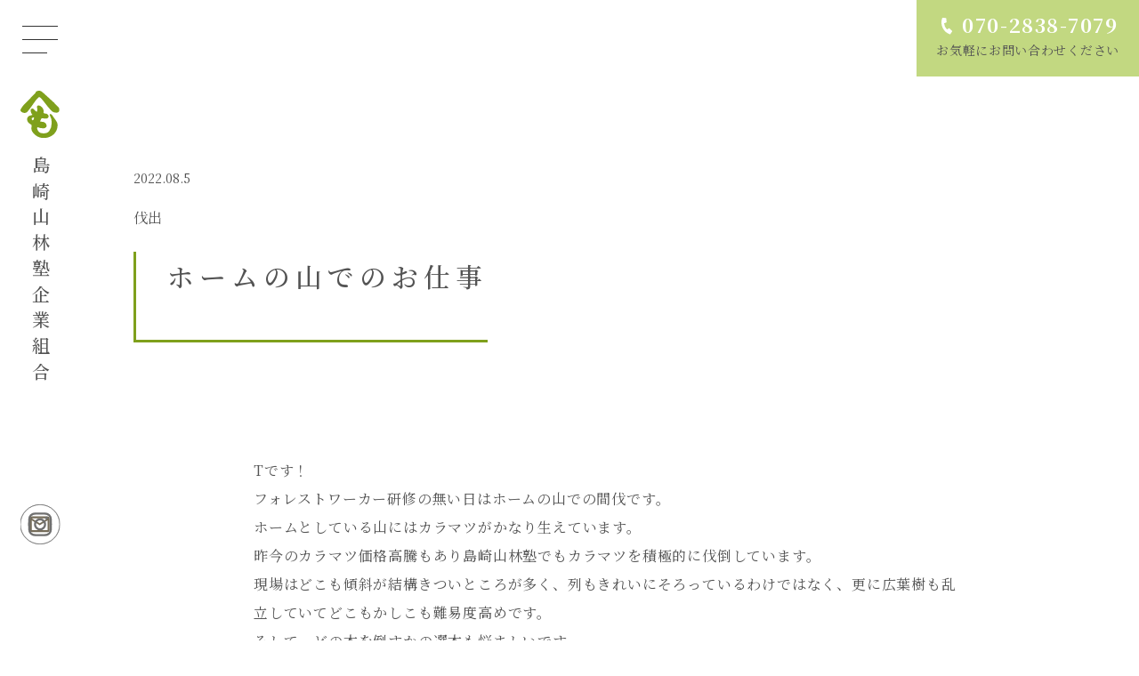

--- FILE ---
content_type: text/html; charset=UTF-8
request_url: https://yamashigotomo.com/%E3%83%9B%E3%83%BC%E3%83%A0%E3%81%AE%E5%B1%B1%E3%81%A7%E3%81%AE%E3%81%8A%E4%BB%95%E4%BA%8B/
body_size: 8473
content:
<!doctype html><html lang="ja"><head><meta name="viewport" content="width=device-width, initial-scale=1.0"><meta charset="UTF-8"><link media="all" href="https://yamashigotomo.com/yama/wp-content/cache/autoptimize/css/autoptimize_276a057847c8c3903348991ddca77a2a.css" rel="stylesheet"><title> ホームの山でのお仕事 | 島崎山林塾企業組合 | 上伊那の森林整備・特殊伐採島崎山林塾企業組合 | 上伊那の森林整備・特殊伐採</title><meta name='robots' content='index, follow, max-image-preview:large, max-snippet:-1, max-video-preview:-1' /><title>ホームの山でのお仕事 | 島崎山林塾企業組合 | 上伊那の森林整備・特殊伐採</title><link rel="canonical" href="https://yamashigotomo.com/ホームの山でのお仕事/" /><meta property="og:locale" content="ja_JP" /><meta property="og:type" content="article" /><meta property="og:title" content="ホームの山でのお仕事 | 島崎山林塾企業組合 | 上伊那の森林整備・特殊伐採" /><meta property="og:description" content="Tです！フォレストワーカー研修の無い日はホームの山での間伐です。ホームとしている山にはカラマツがかなり生えています。昨今のカラマツ価格高騰もあり島崎山林塾でもカラマツを積極的に伐倒しています。現場はどこも傾斜が結構きつい [&hellip;]" /><meta property="og:url" content="https://yamashigotomo.com/ホームの山でのお仕事/" /><meta property="og:site_name" content="島崎山林塾企業組合 | 上伊那の森林整備・特殊伐採" /><meta property="article:published_time" content="2022-08-05T12:15:00+00:00" /><meta property="article:modified_time" content="2026-01-02T14:15:42+00:00" /><meta property="og:image" content="https://yamashigotomo.com/yama/wp-content/uploads/2022/08/img_3055.jpg" /><meta property="og:image:width" content="2400" /><meta property="og:image:height" content="1800" /><meta property="og:image:type" content="image/jpeg" /><meta name="author" content="T" /><meta name="twitter:card" content="summary_large_image" /><meta name="twitter:label1" content="執筆者" /><meta name="twitter:data1" content="T" /> <script type="application/ld+json" class="yoast-schema-graph">{"@context":"https://schema.org","@graph":[{"@type":"Article","@id":"https://yamashigotomo.com/%e3%83%9b%e3%83%bc%e3%83%a0%e3%81%ae%e5%b1%b1%e3%81%a7%e3%81%ae%e3%81%8a%e4%bb%95%e4%ba%8b/#article","isPartOf":{"@id":"https://yamashigotomo.com/%e3%83%9b%e3%83%bc%e3%83%a0%e3%81%ae%e5%b1%b1%e3%81%a7%e3%81%ae%e3%81%8a%e4%bb%95%e4%ba%8b/"},"author":{"name":"T","@id":"https://yamashigotomo.com/#/schema/person/75ba47b3e49979a38f72fb4249114414"},"headline":"ホームの山でのお仕事","datePublished":"2022-08-05T12:15:00+00:00","dateModified":"2026-01-02T14:15:42+00:00","mainEntityOfPage":{"@id":"https://yamashigotomo.com/%e3%83%9b%e3%83%bc%e3%83%a0%e3%81%ae%e5%b1%b1%e3%81%a7%e3%81%ae%e3%81%8a%e4%bb%95%e4%ba%8b/"},"wordCount":1,"commentCount":0,"publisher":{"@id":"https://yamashigotomo.com/#organization"},"image":{"@id":"https://yamashigotomo.com/%e3%83%9b%e3%83%bc%e3%83%a0%e3%81%ae%e5%b1%b1%e3%81%a7%e3%81%ae%e3%81%8a%e4%bb%95%e4%ba%8b/#primaryimage"},"thumbnailUrl":"https://yamashigotomo.com/yama/wp-content/uploads/2022/08/img_3055.jpg","articleSection":["伐出"],"inLanguage":"ja","potentialAction":[{"@type":"CommentAction","name":"Comment","target":["https://yamashigotomo.com/%e3%83%9b%e3%83%bc%e3%83%a0%e3%81%ae%e5%b1%b1%e3%81%a7%e3%81%ae%e3%81%8a%e4%bb%95%e4%ba%8b/#respond"]}]},{"@type":"WebPage","@id":"https://yamashigotomo.com/%e3%83%9b%e3%83%bc%e3%83%a0%e3%81%ae%e5%b1%b1%e3%81%a7%e3%81%ae%e3%81%8a%e4%bb%95%e4%ba%8b/","url":"https://yamashigotomo.com/%e3%83%9b%e3%83%bc%e3%83%a0%e3%81%ae%e5%b1%b1%e3%81%a7%e3%81%ae%e3%81%8a%e4%bb%95%e4%ba%8b/","name":"ホームの山でのお仕事 | 島崎山林塾企業組合 | 上伊那の森林整備・特殊伐採","isPartOf":{"@id":"https://yamashigotomo.com/#website"},"primaryImageOfPage":{"@id":"https://yamashigotomo.com/%e3%83%9b%e3%83%bc%e3%83%a0%e3%81%ae%e5%b1%b1%e3%81%a7%e3%81%ae%e3%81%8a%e4%bb%95%e4%ba%8b/#primaryimage"},"image":{"@id":"https://yamashigotomo.com/%e3%83%9b%e3%83%bc%e3%83%a0%e3%81%ae%e5%b1%b1%e3%81%a7%e3%81%ae%e3%81%8a%e4%bb%95%e4%ba%8b/#primaryimage"},"thumbnailUrl":"https://yamashigotomo.com/yama/wp-content/uploads/2022/08/img_3055.jpg","datePublished":"2022-08-05T12:15:00+00:00","dateModified":"2026-01-02T14:15:42+00:00","breadcrumb":{"@id":"https://yamashigotomo.com/%e3%83%9b%e3%83%bc%e3%83%a0%e3%81%ae%e5%b1%b1%e3%81%a7%e3%81%ae%e3%81%8a%e4%bb%95%e4%ba%8b/#breadcrumb"},"inLanguage":"ja","potentialAction":[{"@type":"ReadAction","target":["https://yamashigotomo.com/%e3%83%9b%e3%83%bc%e3%83%a0%e3%81%ae%e5%b1%b1%e3%81%a7%e3%81%ae%e3%81%8a%e4%bb%95%e4%ba%8b/"]}]},{"@type":"ImageObject","inLanguage":"ja","@id":"https://yamashigotomo.com/%e3%83%9b%e3%83%bc%e3%83%a0%e3%81%ae%e5%b1%b1%e3%81%a7%e3%81%ae%e3%81%8a%e4%bb%95%e4%ba%8b/#primaryimage","url":"https://yamashigotomo.com/yama/wp-content/uploads/2022/08/img_3055.jpg","contentUrl":"https://yamashigotomo.com/yama/wp-content/uploads/2022/08/img_3055.jpg","width":2400,"height":1800},{"@type":"BreadcrumbList","@id":"https://yamashigotomo.com/%e3%83%9b%e3%83%bc%e3%83%a0%e3%81%ae%e5%b1%b1%e3%81%a7%e3%81%ae%e3%81%8a%e4%bb%95%e4%ba%8b/#breadcrumb","itemListElement":[{"@type":"ListItem","position":1,"name":"ホーム","item":"https://yamashigotomo.com/"},{"@type":"ListItem","position":2,"name":"やまも日記","item":"https://yamashigotomo.com/news-list/"},{"@type":"ListItem","position":3,"name":"ホームの山でのお仕事"}]},{"@type":"WebSite","@id":"https://yamashigotomo.com/#website","url":"https://yamashigotomo.com/","name":"島崎山林塾企業組合 | 上伊那の森林整備・特殊伐採","description":"上伊那の森林整備・特殊伐採ならおまかせ下さい","publisher":{"@id":"https://yamashigotomo.com/#organization"},"potentialAction":[{"@type":"SearchAction","target":{"@type":"EntryPoint","urlTemplate":"https://yamashigotomo.com/?s={search_term_string}"},"query-input":{"@type":"PropertyValueSpecification","valueRequired":true,"valueName":"search_term_string"}}],"inLanguage":"ja"},{"@type":"Organization","@id":"https://yamashigotomo.com/#organization","name":"島崎山林塾企業組合","url":"https://yamashigotomo.com/","logo":{"@type":"ImageObject","inLanguage":"ja","@id":"https://yamashigotomo.com/#/schema/logo/image/","url":"https://yamashigotomo.com/yama/wp-content/uploads/2021/10/favicon.png","contentUrl":"https://yamashigotomo.com/yama/wp-content/uploads/2021/10/favicon.png","width":520,"height":520,"caption":"島崎山林塾企業組合"},"image":{"@id":"https://yamashigotomo.com/#/schema/logo/image/"}},{"@type":"Person","@id":"https://yamashigotomo.com/#/schema/person/75ba47b3e49979a38f72fb4249114414","name":"T","image":{"@type":"ImageObject","inLanguage":"ja","@id":"https://yamashigotomo.com/#/schema/person/image/","url":"https://secure.gravatar.com/avatar/64041a9914dc0896fe7c5bd993eceb73ff6c74f2cee747593b3c8f0e19ae37e2?s=96&d=mm&r=g","contentUrl":"https://secure.gravatar.com/avatar/64041a9914dc0896fe7c5bd993eceb73ff6c74f2cee747593b3c8f0e19ae37e2?s=96&d=mm&r=g","caption":"T"},"url":"https://yamashigotomo.com/author/t/"}]}</script> <link rel='dns-prefetch' href='//stats.wp.com' /><link rel="alternate" type="application/rss+xml" title="島崎山林塾企業組合 | 上伊那の森林整備・特殊伐採 &raquo; ホームの山でのお仕事 のコメントのフィード" href="https://yamashigotomo.com/%e3%83%9b%e3%83%bc%e3%83%a0%e3%81%ae%e5%b1%b1%e3%81%a7%e3%81%ae%e3%81%8a%e4%bb%95%e4%ba%8b/feed/" /><link rel="alternate" title="oEmbed (JSON)" type="application/json+oembed" href="https://yamashigotomo.com/wp-json/oembed/1.0/embed?url=https%3A%2F%2Fyamashigotomo.com%2F%25e3%2583%259b%25e3%2583%25bc%25e3%2583%25a0%25e3%2581%25ae%25e5%25b1%25b1%25e3%2581%25a7%25e3%2581%25ae%25e3%2581%258a%25e4%25bb%2595%25e4%25ba%258b%2F" /><link rel="alternate" title="oEmbed (XML)" type="text/xml+oembed" href="https://yamashigotomo.com/wp-json/oembed/1.0/embed?url=https%3A%2F%2Fyamashigotomo.com%2F%25e3%2583%259b%25e3%2583%25bc%25e3%2583%25a0%25e3%2581%25ae%25e5%25b1%25b1%25e3%2581%25a7%25e3%2581%25ae%25e3%2581%258a%25e4%25bb%2595%25e4%25ba%258b%2F&#038;format=xml" /><link rel="https://api.w.org/" href="https://yamashigotomo.com/wp-json/" /><link rel="alternate" title="JSON" type="application/json" href="https://yamashigotomo.com/wp-json/wp/v2/posts/660" /><link rel="EditURI" type="application/rsd+xml" title="RSD" href="https://yamashigotomo.com/yama/xmlrpc.php?rsd" /><meta name="generator" content="WordPress 6.9" /><link rel='shortlink' href='https://yamashigotomo.com/?p=660' /> <noscript><style>.lazyload[data-src]{display:none !important;}</style></noscript><link rel="icon" href="https://yamashigotomo.com/yama/wp-content/uploads/2021/10/cropped-favicon-32x32.png" sizes="32x32" /><link rel="icon" href="https://yamashigotomo.com/yama/wp-content/uploads/2021/10/cropped-favicon-192x192.png" sizes="192x192" /><link rel="apple-touch-icon" href="https://yamashigotomo.com/yama/wp-content/uploads/2021/10/cropped-favicon-180x180.png" /><meta name="msapplication-TileImage" content="https://yamashigotomo.com/yama/wp-content/uploads/2021/10/cropped-favicon-270x270.png" /></head><body><header class="pc_header"><div class="nav-btn"> <a href="#" id="panel-btn"><span id="panel-btn-icon"></span></a></div> <a href="https://yamashigotomo.com/" class="logo"><img src="[data-uri]" alt="logo" data-src="https://yamashigotomo.com/yama/wp-content/themes/shimazaki_wp/images/logo.svg" decoding="async" class="lazyload" /><noscript><img src="https://yamashigotomo.com/yama/wp-content/themes/shimazaki_wp/images/logo.svg" alt="logo" data-eio="l" /></noscript></a><h1 class="title"><a href="https://yamashigotomo.com/">島崎山林塾企業組合</a></h1> <a href="https://yamashigotomo.com/contact/" class="contact_btn"><img src="[data-uri]" alt="" data-src="https://yamashigotomo.com/yama/wp-content/themes/shimazaki_wp/images/mail.svg" decoding="async" class="lazyload" /><noscript><img src="https://yamashigotomo.com/yama/wp-content/themes/shimazaki_wp/images/mail.svg" alt="" data-eio="l" /></noscript></a><a href="https://www.instagram.com/shimazakisanrinjuku/" class="contact_btn" target="_blank"><img src="[data-uri]" alt="instagram" data-src="https://yamashigotomo.com/yama/wp-content/themes/shimazaki_wp/images/insta.svg" decoding="async" class="lazyload"><noscript><img src="https://yamashigotomo.com/yama/wp-content/themes/shimazaki_wp/images/insta.svg" alt="instagram" data-eio="l"></noscript></a></header><nav id="panel"><ul><li><a href="https://yamashigotomo.com/">トップページ</a></li><li><a href="https://yamashigotomo.com/about/">私たちについて</a></li><li><a href="https://yamashigotomo.com/forest/">山林整備</a></li><li><a href="https://yamashigotomo.com/logging/">特殊伐採</a></li><li><a href="https://yamashigotomo.com/forestry/">林業について</a></li><li><a href="https://yamashigotomo.com/news-list/">やまも日記</a></li><li><a href="https://yamashigotomo.com/contact/">お問い合わせ</a></li></ul></nav> <a href="tel:07028387079" class="tel_box_top"> <address class="tel"> <img src="[data-uri]" alt="" data-src="https://yamashigotomo.com/yama/wp-content/themes/shimazaki_wp/images/phone-alt.svg" decoding="async" class="lazyload"><noscript><img src="https://yamashigotomo.com/yama/wp-content/themes/shimazaki_wp/images/phone-alt.svg" alt="" data-eio="l"></noscript> 070-2838-7079</address><p class="tel_text">お気軽にお問い合わせください</p> </a><article class="article_wrap"> <time class="news_date">2022.08.5</time><span class="single_news_cate_label"><a href="https://yamashigotomo.com/category/logging/" rel="category tag">伐出</a></span><h1 class="news_title"> ホームの山でのお仕事</h1><div class="post_text"><p class="post"><p>Tです！<br>フォレストワーカー研修の無い日はホームの山での間伐です。<br>ホームとしている山にはカラマツがかなり生えています。<br>昨今のカラマツ価格高騰もあり島崎山林塾でもカラマツを積極的に伐倒しています。<br>現場はどこも傾斜が結構きついところが多く、列もきれいにそろっているわけではなく、更に広葉樹も乱立していてどこもかしこも難易度高めです。<br>そして、どの木を倒すかの選木も悩ましいです。<br>残す木を活かす為の間伐や収穫期とみて伐倒・集材、集材するにもどこのラインを通して集材するか、傾斜や方向的にうまく集材できるか、倒した位置はウィンチのロープが届くか、届いたとして材の重量的にウィンチの能力で集材できるか、3割の間伐となっているか、など色んな事を考えながら選木する必要があって難しくかつ面白いところです。<br><br>お山には色んな植物が自生していて、この時期話題になったのは白い花を咲かせるリョウブの木。<br>とても良い香りがして、伐倒時には倒れた木や倒したり集材する際に支障となる木は倒したりするのですが、そんなこんなでバタバタした伐倒エリアにリョウブの良い香りが漂い和みの空間にいざなってくれました。<br>また、ダンコウバイも実をつけていてクロモジ属の木だけあって実をつぶすと良い香りがしました。<br>こういった山の恵みをもっと身近に感じてもらえるような取り組みも今後行っていきたいと考えています。</p><figure class="wp-block-gallery has-nested-images columns-default is-cropped wp-block-gallery-1 is-layout-flex wp-block-gallery-is-layout-flex"><figure class="wp-block-image size-large"><img fetchpriority="high" decoding="async" width="2400" height="1800" data-id="614" src="[data-uri]" alt="" class="wp-image-614 lazyload"   data-src="https://yamashigotomo.com/yama/wp-content/uploads/2022/08/img_2467.jpg" data-srcset="https://yamashigotomo.com/yama/wp-content/uploads/2022/08/img_2467.jpg 2400w, https://yamashigotomo.com/yama/wp-content/uploads/2022/08/img_2467-300x225.jpg 300w, https://yamashigotomo.com/yama/wp-content/uploads/2022/08/img_2467-1024x768.jpg 1024w, https://yamashigotomo.com/yama/wp-content/uploads/2022/08/img_2467-768x576.jpg 768w, https://yamashigotomo.com/yama/wp-content/uploads/2022/08/img_2467-1536x1152.jpg 1536w, https://yamashigotomo.com/yama/wp-content/uploads/2022/08/img_2467-2048x1536.jpg 2048w, https://yamashigotomo.com/yama/wp-content/uploads/2022/08/img_2467-400x300.jpg 400w" data-sizes="auto" data-eio-rwidth="2400" data-eio-rheight="1800" /><noscript><img fetchpriority="high" decoding="async" width="2400" height="1800" data-id="614" src="https://yamashigotomo.com/yama/wp-content/uploads/2022/08/img_2467.jpg" alt="" class="wp-image-614" srcset="https://yamashigotomo.com/yama/wp-content/uploads/2022/08/img_2467.jpg 2400w, https://yamashigotomo.com/yama/wp-content/uploads/2022/08/img_2467-300x225.jpg 300w, https://yamashigotomo.com/yama/wp-content/uploads/2022/08/img_2467-1024x768.jpg 1024w, https://yamashigotomo.com/yama/wp-content/uploads/2022/08/img_2467-768x576.jpg 768w, https://yamashigotomo.com/yama/wp-content/uploads/2022/08/img_2467-1536x1152.jpg 1536w, https://yamashigotomo.com/yama/wp-content/uploads/2022/08/img_2467-2048x1536.jpg 2048w, https://yamashigotomo.com/yama/wp-content/uploads/2022/08/img_2467-400x300.jpg 400w" sizes="(max-width: 2400px) 100vw, 2400px" data-eio="l" /></noscript></figure><figure class="wp-block-image size-large"><img decoding="async" width="2400" height="1800" data-id="633" src="[data-uri]" alt="" class="wp-image-633 lazyload"   data-src="https://yamashigotomo.com/yama/wp-content/uploads/2022/08/img_3032.jpg" data-srcset="https://yamashigotomo.com/yama/wp-content/uploads/2022/08/img_3032.jpg 2400w, https://yamashigotomo.com/yama/wp-content/uploads/2022/08/img_3032-300x225.jpg 300w, https://yamashigotomo.com/yama/wp-content/uploads/2022/08/img_3032-1024x768.jpg 1024w, https://yamashigotomo.com/yama/wp-content/uploads/2022/08/img_3032-768x576.jpg 768w, https://yamashigotomo.com/yama/wp-content/uploads/2022/08/img_3032-1536x1152.jpg 1536w, https://yamashigotomo.com/yama/wp-content/uploads/2022/08/img_3032-2048x1536.jpg 2048w, https://yamashigotomo.com/yama/wp-content/uploads/2022/08/img_3032-400x300.jpg 400w" data-sizes="auto" data-eio-rwidth="2400" data-eio-rheight="1800" /><noscript><img decoding="async" width="2400" height="1800" data-id="633" src="https://yamashigotomo.com/yama/wp-content/uploads/2022/08/img_3032.jpg" alt="" class="wp-image-633" srcset="https://yamashigotomo.com/yama/wp-content/uploads/2022/08/img_3032.jpg 2400w, https://yamashigotomo.com/yama/wp-content/uploads/2022/08/img_3032-300x225.jpg 300w, https://yamashigotomo.com/yama/wp-content/uploads/2022/08/img_3032-1024x768.jpg 1024w, https://yamashigotomo.com/yama/wp-content/uploads/2022/08/img_3032-768x576.jpg 768w, https://yamashigotomo.com/yama/wp-content/uploads/2022/08/img_3032-1536x1152.jpg 1536w, https://yamashigotomo.com/yama/wp-content/uploads/2022/08/img_3032-2048x1536.jpg 2048w, https://yamashigotomo.com/yama/wp-content/uploads/2022/08/img_3032-400x300.jpg 400w" sizes="(max-width: 2400px) 100vw, 2400px" data-eio="l" /></noscript></figure><figure class="wp-block-image size-large"><img decoding="async" width="2400" height="1800" data-id="642" src="[data-uri]" alt="" class="wp-image-642 lazyload"   data-src="https://yamashigotomo.com/yama/wp-content/uploads/2022/08/img_3052.jpg" data-srcset="https://yamashigotomo.com/yama/wp-content/uploads/2022/08/img_3052.jpg 2400w, https://yamashigotomo.com/yama/wp-content/uploads/2022/08/img_3052-300x225.jpg 300w, https://yamashigotomo.com/yama/wp-content/uploads/2022/08/img_3052-1024x768.jpg 1024w, https://yamashigotomo.com/yama/wp-content/uploads/2022/08/img_3052-768x576.jpg 768w, https://yamashigotomo.com/yama/wp-content/uploads/2022/08/img_3052-1536x1152.jpg 1536w, https://yamashigotomo.com/yama/wp-content/uploads/2022/08/img_3052-2048x1536.jpg 2048w, https://yamashigotomo.com/yama/wp-content/uploads/2022/08/img_3052-400x300.jpg 400w" data-sizes="auto" data-eio-rwidth="2400" data-eio-rheight="1800" /><noscript><img decoding="async" width="2400" height="1800" data-id="642" src="https://yamashigotomo.com/yama/wp-content/uploads/2022/08/img_3052.jpg" alt="" class="wp-image-642" srcset="https://yamashigotomo.com/yama/wp-content/uploads/2022/08/img_3052.jpg 2400w, https://yamashigotomo.com/yama/wp-content/uploads/2022/08/img_3052-300x225.jpg 300w, https://yamashigotomo.com/yama/wp-content/uploads/2022/08/img_3052-1024x768.jpg 1024w, https://yamashigotomo.com/yama/wp-content/uploads/2022/08/img_3052-768x576.jpg 768w, https://yamashigotomo.com/yama/wp-content/uploads/2022/08/img_3052-1536x1152.jpg 1536w, https://yamashigotomo.com/yama/wp-content/uploads/2022/08/img_3052-2048x1536.jpg 2048w, https://yamashigotomo.com/yama/wp-content/uploads/2022/08/img_3052-400x300.jpg 400w" sizes="(max-width: 2400px) 100vw, 2400px" data-eio="l" /></noscript></figure><figure class="wp-block-image size-large"><img decoding="async" width="2400" height="1800" data-id="637" src="[data-uri]" alt="" class="wp-image-637 lazyload"   data-src="https://yamashigotomo.com/yama/wp-content/uploads/2022/08/img_3040.jpg" data-srcset="https://yamashigotomo.com/yama/wp-content/uploads/2022/08/img_3040.jpg 2400w, https://yamashigotomo.com/yama/wp-content/uploads/2022/08/img_3040-300x225.jpg 300w, https://yamashigotomo.com/yama/wp-content/uploads/2022/08/img_3040-1024x768.jpg 1024w, https://yamashigotomo.com/yama/wp-content/uploads/2022/08/img_3040-768x576.jpg 768w, https://yamashigotomo.com/yama/wp-content/uploads/2022/08/img_3040-1536x1152.jpg 1536w, https://yamashigotomo.com/yama/wp-content/uploads/2022/08/img_3040-2048x1536.jpg 2048w, https://yamashigotomo.com/yama/wp-content/uploads/2022/08/img_3040-400x300.jpg 400w" data-sizes="auto" data-eio-rwidth="2400" data-eio-rheight="1800" /><noscript><img decoding="async" width="2400" height="1800" data-id="637" src="https://yamashigotomo.com/yama/wp-content/uploads/2022/08/img_3040.jpg" alt="" class="wp-image-637" srcset="https://yamashigotomo.com/yama/wp-content/uploads/2022/08/img_3040.jpg 2400w, https://yamashigotomo.com/yama/wp-content/uploads/2022/08/img_3040-300x225.jpg 300w, https://yamashigotomo.com/yama/wp-content/uploads/2022/08/img_3040-1024x768.jpg 1024w, https://yamashigotomo.com/yama/wp-content/uploads/2022/08/img_3040-768x576.jpg 768w, https://yamashigotomo.com/yama/wp-content/uploads/2022/08/img_3040-1536x1152.jpg 1536w, https://yamashigotomo.com/yama/wp-content/uploads/2022/08/img_3040-2048x1536.jpg 2048w, https://yamashigotomo.com/yama/wp-content/uploads/2022/08/img_3040-400x300.jpg 400w" sizes="(max-width: 2400px) 100vw, 2400px" data-eio="l" /></noscript></figure><figure class="wp-block-image size-large"><img decoding="async" width="2400" height="1800" data-id="636" src="[data-uri]" alt="" class="wp-image-636 lazyload"   data-src="https://yamashigotomo.com/yama/wp-content/uploads/2022/08/img_3037.jpg" data-srcset="https://yamashigotomo.com/yama/wp-content/uploads/2022/08/img_3037.jpg 2400w, https://yamashigotomo.com/yama/wp-content/uploads/2022/08/img_3037-300x225.jpg 300w, https://yamashigotomo.com/yama/wp-content/uploads/2022/08/img_3037-1024x768.jpg 1024w, https://yamashigotomo.com/yama/wp-content/uploads/2022/08/img_3037-768x576.jpg 768w, https://yamashigotomo.com/yama/wp-content/uploads/2022/08/img_3037-1536x1152.jpg 1536w, https://yamashigotomo.com/yama/wp-content/uploads/2022/08/img_3037-2048x1536.jpg 2048w, https://yamashigotomo.com/yama/wp-content/uploads/2022/08/img_3037-400x300.jpg 400w" data-sizes="auto" data-eio-rwidth="2400" data-eio-rheight="1800" /><noscript><img decoding="async" width="2400" height="1800" data-id="636" src="https://yamashigotomo.com/yama/wp-content/uploads/2022/08/img_3037.jpg" alt="" class="wp-image-636" srcset="https://yamashigotomo.com/yama/wp-content/uploads/2022/08/img_3037.jpg 2400w, https://yamashigotomo.com/yama/wp-content/uploads/2022/08/img_3037-300x225.jpg 300w, https://yamashigotomo.com/yama/wp-content/uploads/2022/08/img_3037-1024x768.jpg 1024w, https://yamashigotomo.com/yama/wp-content/uploads/2022/08/img_3037-768x576.jpg 768w, https://yamashigotomo.com/yama/wp-content/uploads/2022/08/img_3037-1536x1152.jpg 1536w, https://yamashigotomo.com/yama/wp-content/uploads/2022/08/img_3037-2048x1536.jpg 2048w, https://yamashigotomo.com/yama/wp-content/uploads/2022/08/img_3037-400x300.jpg 400w" sizes="(max-width: 2400px) 100vw, 2400px" data-eio="l" /></noscript></figure><figure class="wp-block-image size-large"><img decoding="async" width="2400" height="1800" data-id="649" src="[data-uri]" alt="" class="wp-image-649 lazyload"   data-src="https://yamashigotomo.com/yama/wp-content/uploads/2022/08/img_3055.jpg" data-srcset="https://yamashigotomo.com/yama/wp-content/uploads/2022/08/img_3055.jpg 2400w, https://yamashigotomo.com/yama/wp-content/uploads/2022/08/img_3055-300x225.jpg 300w, https://yamashigotomo.com/yama/wp-content/uploads/2022/08/img_3055-1024x768.jpg 1024w, https://yamashigotomo.com/yama/wp-content/uploads/2022/08/img_3055-768x576.jpg 768w, https://yamashigotomo.com/yama/wp-content/uploads/2022/08/img_3055-1536x1152.jpg 1536w, https://yamashigotomo.com/yama/wp-content/uploads/2022/08/img_3055-2048x1536.jpg 2048w, https://yamashigotomo.com/yama/wp-content/uploads/2022/08/img_3055-400x300.jpg 400w" data-sizes="auto" data-eio-rwidth="2400" data-eio-rheight="1800" /><noscript><img decoding="async" width="2400" height="1800" data-id="649" src="https://yamashigotomo.com/yama/wp-content/uploads/2022/08/img_3055.jpg" alt="" class="wp-image-649" srcset="https://yamashigotomo.com/yama/wp-content/uploads/2022/08/img_3055.jpg 2400w, https://yamashigotomo.com/yama/wp-content/uploads/2022/08/img_3055-300x225.jpg 300w, https://yamashigotomo.com/yama/wp-content/uploads/2022/08/img_3055-1024x768.jpg 1024w, https://yamashigotomo.com/yama/wp-content/uploads/2022/08/img_3055-768x576.jpg 768w, https://yamashigotomo.com/yama/wp-content/uploads/2022/08/img_3055-1536x1152.jpg 1536w, https://yamashigotomo.com/yama/wp-content/uploads/2022/08/img_3055-2048x1536.jpg 2048w, https://yamashigotomo.com/yama/wp-content/uploads/2022/08/img_3055-400x300.jpg 400w" sizes="(max-width: 2400px) 100vw, 2400px" data-eio="l" /></noscript></figure><figure class="wp-block-image size-large"><img decoding="async" width="1800" height="2400" data-id="652" src="[data-uri]" alt="" class="wp-image-652 lazyload"   data-src="https://yamashigotomo.com/yama/wp-content/uploads/2022/08/img_3074.jpg" data-srcset="https://yamashigotomo.com/yama/wp-content/uploads/2022/08/img_3074.jpg 1800w, https://yamashigotomo.com/yama/wp-content/uploads/2022/08/img_3074-225x300.jpg 225w, https://yamashigotomo.com/yama/wp-content/uploads/2022/08/img_3074-768x1024.jpg 768w, https://yamashigotomo.com/yama/wp-content/uploads/2022/08/img_3074-1152x1536.jpg 1152w, https://yamashigotomo.com/yama/wp-content/uploads/2022/08/img_3074-1536x2048.jpg 1536w" data-sizes="auto" data-eio-rwidth="1800" data-eio-rheight="2400" /><noscript><img decoding="async" width="1800" height="2400" data-id="652" src="https://yamashigotomo.com/yama/wp-content/uploads/2022/08/img_3074.jpg" alt="" class="wp-image-652" srcset="https://yamashigotomo.com/yama/wp-content/uploads/2022/08/img_3074.jpg 1800w, https://yamashigotomo.com/yama/wp-content/uploads/2022/08/img_3074-225x300.jpg 225w, https://yamashigotomo.com/yama/wp-content/uploads/2022/08/img_3074-768x1024.jpg 768w, https://yamashigotomo.com/yama/wp-content/uploads/2022/08/img_3074-1152x1536.jpg 1152w, https://yamashigotomo.com/yama/wp-content/uploads/2022/08/img_3074-1536x2048.jpg 1536w" sizes="(max-width: 1800px) 100vw, 1800px" data-eio="l" /></noscript></figure><figure class="wp-block-image size-large"><img decoding="async" width="1800" height="2400" data-id="635" src="[data-uri]" alt="" class="wp-image-635 lazyload"   data-src="https://yamashigotomo.com/yama/wp-content/uploads/2022/08/img_3036.jpg" data-srcset="https://yamashigotomo.com/yama/wp-content/uploads/2022/08/img_3036.jpg 1800w, https://yamashigotomo.com/yama/wp-content/uploads/2022/08/img_3036-225x300.jpg 225w, https://yamashigotomo.com/yama/wp-content/uploads/2022/08/img_3036-768x1024.jpg 768w, https://yamashigotomo.com/yama/wp-content/uploads/2022/08/img_3036-1152x1536.jpg 1152w, https://yamashigotomo.com/yama/wp-content/uploads/2022/08/img_3036-1536x2048.jpg 1536w" data-sizes="auto" data-eio-rwidth="1800" data-eio-rheight="2400" /><noscript><img decoding="async" width="1800" height="2400" data-id="635" src="https://yamashigotomo.com/yama/wp-content/uploads/2022/08/img_3036.jpg" alt="" class="wp-image-635" srcset="https://yamashigotomo.com/yama/wp-content/uploads/2022/08/img_3036.jpg 1800w, https://yamashigotomo.com/yama/wp-content/uploads/2022/08/img_3036-225x300.jpg 225w, https://yamashigotomo.com/yama/wp-content/uploads/2022/08/img_3036-768x1024.jpg 768w, https://yamashigotomo.com/yama/wp-content/uploads/2022/08/img_3036-1152x1536.jpg 1152w, https://yamashigotomo.com/yama/wp-content/uploads/2022/08/img_3036-1536x2048.jpg 1536w" sizes="(max-width: 1800px) 100vw, 1800px" data-eio="l" /></noscript><figcaption>リョウブの木</figcaption></figure><figure class="wp-block-image size-large"><img decoding="async" width="1800" height="2400" data-id="634" src="[data-uri]" alt="" class="wp-image-634 lazyload"   data-src="https://yamashigotomo.com/yama/wp-content/uploads/2022/08/img_3034.jpg" data-srcset="https://yamashigotomo.com/yama/wp-content/uploads/2022/08/img_3034.jpg 1800w, https://yamashigotomo.com/yama/wp-content/uploads/2022/08/img_3034-225x300.jpg 225w, https://yamashigotomo.com/yama/wp-content/uploads/2022/08/img_3034-768x1024.jpg 768w, https://yamashigotomo.com/yama/wp-content/uploads/2022/08/img_3034-1152x1536.jpg 1152w, https://yamashigotomo.com/yama/wp-content/uploads/2022/08/img_3034-1536x2048.jpg 1536w" data-sizes="auto" data-eio-rwidth="1800" data-eio-rheight="2400" /><noscript><img decoding="async" width="1800" height="2400" data-id="634" src="https://yamashigotomo.com/yama/wp-content/uploads/2022/08/img_3034.jpg" alt="" class="wp-image-634" srcset="https://yamashigotomo.com/yama/wp-content/uploads/2022/08/img_3034.jpg 1800w, https://yamashigotomo.com/yama/wp-content/uploads/2022/08/img_3034-225x300.jpg 225w, https://yamashigotomo.com/yama/wp-content/uploads/2022/08/img_3034-768x1024.jpg 768w, https://yamashigotomo.com/yama/wp-content/uploads/2022/08/img_3034-1152x1536.jpg 1152w, https://yamashigotomo.com/yama/wp-content/uploads/2022/08/img_3034-1536x2048.jpg 1536w" sizes="(max-width: 1800px) 100vw, 1800px" data-eio="l" /></noscript><figcaption>ダンコウバイの実</figcaption></figure></figure><div class="sharedaddy sd-sharing-enabled"><div class="robots-nocontent sd-block sd-social sd-social-icon sd-sharing"><h3 class="sd-title">共有:</h3><div class="sd-content"><ul><li class="share-facebook"><a rel="nofollow noopener noreferrer"
 data-shared="sharing-facebook-660"
 class="share-facebook sd-button share-icon no-text"
 href="https://yamashigotomo.com/%e3%83%9b%e3%83%bc%e3%83%a0%e3%81%ae%e5%b1%b1%e3%81%a7%e3%81%ae%e3%81%8a%e4%bb%95%e4%ba%8b/?share=facebook"
 target="_blank"
 aria-labelledby="sharing-facebook-660"
 > <span id="sharing-facebook-660" hidden>Facebook で共有するにはクリックしてください (新しいウィンドウで開きます)</span> <span>Facebook</span> </a></li><li class="share-x"><a rel="nofollow noopener noreferrer"
 data-shared="sharing-x-660"
 class="share-x sd-button share-icon no-text"
 href="https://yamashigotomo.com/%e3%83%9b%e3%83%bc%e3%83%a0%e3%81%ae%e5%b1%b1%e3%81%a7%e3%81%ae%e3%81%8a%e4%bb%95%e4%ba%8b/?share=x"
 target="_blank"
 aria-labelledby="sharing-x-660"
 > <span id="sharing-x-660" hidden>クリックして X で共有 (新しいウィンドウで開きます)</span> <span>X</span> </a></li><li class="share-end"></li></ul></div></div></div></div><div class="btn_center"><a href="https://yamashigotomo.com/news-list/" class="btn01"><span>やまも日記一覧</span></a></div></article><footer><div class="foot_box"><div class="foot_left"><div class="foot_logobox"> <a href="https://yamashigotomo.com/"><img class="foot_logo lazyload" src="[data-uri]" alt="" data-src="https://yamashigotomo.com/yama/wp-content/themes/shimazaki_wp/images/footlogo.svg" decoding="async" /><noscript><img class="foot_logo" src="https://yamashigotomo.com/yama/wp-content/themes/shimazaki_wp/images/footlogo.svg" alt="" data-eio="l" /></noscript><h2 class="foot_title">島崎山林塾企業組合</h2> </a></div> <address class="foot_ad"> 〒396-0041<br /> 長野県伊那市西箕輪5539-7 </address> <a href="tel:07028387079" class="tel_box"> <address class="tel"> <img src="[data-uri]" alt="" data-src="https://yamashigotomo.com/yama/wp-content/themes/shimazaki_wp/images/phone-alt.svg" decoding="async" class="lazyload"><noscript><img src="https://yamashigotomo.com/yama/wp-content/themes/shimazaki_wp/images/phone-alt.svg" alt="" data-eio="l"></noscript> 070-2838-7079 </address><p class="tel_text">お気軽にお問い合わせください</p> </a></div><nav class="foot_right"><ul class="foot_menu"><li class="foot_li"><a href="https://yamashigotomo.com/">トップページ</a></li><li class="foot_li"><a href="https://yamashigotomo.com/about/">私たちについて</a></li><li class="foot_li"><a href="https://yamashigotomo.com/forest/">山林整備</a></li><li class="foot_li"><a href="https://yamashigotomo.com/logging/">特殊伐採</a></li></ul><ul><li class="foot_li"><a href="https://yamashigotomo.com/forestry/">林業について</a></li><li class="foot_li"><a href="https://yamashigotomo.com/news-list/">やまも日記</a></li><li class="foot_li"><a href="https://yamashigotomo.com/contact/">お問い合わせ</a></li></ul></nav></div> <span class="copy">&copy;&nbsp;島崎山林塾企業組合</span></footer> <script type="speculationrules">{"prefetch":[{"source":"document","where":{"and":[{"href_matches":"/*"},{"not":{"href_matches":["/yama/wp-*.php","/yama/wp-admin/*","/yama/wp-content/uploads/*","/yama/wp-content/*","/yama/wp-content/plugins/*","/yama/wp-content/themes/shimazaki_wp/*","/*\\?(.+)"]}},{"not":{"selector_matches":"a[rel~=\"nofollow\"]"}},{"not":{"selector_matches":".no-prefetch, .no-prefetch a"}}]},"eagerness":"conservative"}]}</script> <script type="text/javascript">window.WPCOM_sharing_counts = {"https://yamashigotomo.com/%e3%83%9b%e3%83%bc%e3%83%a0%e3%81%ae%e5%b1%b1%e3%81%a7%e3%81%ae%e3%81%8a%e4%bb%95%e4%ba%8b/":660};</script> <script type="text/javascript" id="eio-lazy-load-js-before">var eio_lazy_vars = {"exactdn_domain":"","skip_autoscale":0,"bg_min_dpr":1.100000000000000088817841970012523233890533447265625,"threshold":0,"use_dpr":1};
//# sourceURL=eio-lazy-load-js-before</script> <script type="text/javascript" src="https://yamashigotomo.com/yama/wp-content/plugins/ewww-image-optimizer/includes/lazysizes.min.js?ver=831" id="eio-lazy-load-js" async="async" data-wp-strategy="async"></script> <script type="text/javascript" id="jetpack-stats-js-before">_stq = window._stq || [];
_stq.push([ "view", {"v":"ext","blog":"198980988","post":"660","tz":"9","srv":"yamashigotomo.com","j":"1:15.4"} ]);
_stq.push([ "clickTrackerInit", "198980988", "660" ]);
//# sourceURL=jetpack-stats-js-before</script> <script type="text/javascript" src="https://stats.wp.com/e-202605.js" id="jetpack-stats-js" defer="defer" data-wp-strategy="defer"></script> <script type="text/javascript" src="https://yamashigotomo.com/yama/wp-includes/js/jquery/jquery.min.js?ver=3.7.1" id="jquery-core-js"></script> <script type="text/javascript" src="https://yamashigotomo.com/yama/wp-includes/js/jquery/jquery-migrate.min.js?ver=3.4.1" id="jquery-migrate-js"></script> <script type="text/javascript" src="https://yamashigotomo.com/yama/wp-content/themes/shimazaki_wp/js/fontlorder.js?ver=1634800916" id="fontlorder-js"></script> <script type="text/javascript" src="https://yamashigotomo.com/yama/wp-content/themes/shimazaki_wp/js/sp_menu.js?ver=1634800916" id="sp_menu-js"></script> <script type="text/javascript" id="sharing-js-js-extra">var sharing_js_options = {"lang":"en","counts":"1","is_stats_active":"1"};
//# sourceURL=sharing-js-js-extra</script> <script type="text/javascript" src="https://yamashigotomo.com/yama/wp-content/plugins/jetpack/_inc/build/sharedaddy/sharing.min.js?ver=15.4" id="sharing-js-js"></script> <script type="text/javascript" id="sharing-js-js-after">var windowOpen;
			( function () {
				function matches( el, sel ) {
					return !! (
						el.matches && el.matches( sel ) ||
						el.msMatchesSelector && el.msMatchesSelector( sel )
					);
				}

				document.body.addEventListener( 'click', function ( event ) {
					if ( ! event.target ) {
						return;
					}

					var el;
					if ( matches( event.target, 'a.share-facebook' ) ) {
						el = event.target;
					} else if ( event.target.parentNode && matches( event.target.parentNode, 'a.share-facebook' ) ) {
						el = event.target.parentNode;
					}

					if ( el ) {
						event.preventDefault();

						// If there's another sharing window open, close it.
						if ( typeof windowOpen !== 'undefined' ) {
							windowOpen.close();
						}
						windowOpen = window.open( el.getAttribute( 'href' ), 'wpcomfacebook', 'menubar=1,resizable=1,width=600,height=400' );
						return false;
					}
				} );
			} )();
var windowOpen;
			( function () {
				function matches( el, sel ) {
					return !! (
						el.matches && el.matches( sel ) ||
						el.msMatchesSelector && el.msMatchesSelector( sel )
					);
				}

				document.body.addEventListener( 'click', function ( event ) {
					if ( ! event.target ) {
						return;
					}

					var el;
					if ( matches( event.target, 'a.share-x' ) ) {
						el = event.target;
					} else if ( event.target.parentNode && matches( event.target.parentNode, 'a.share-x' ) ) {
						el = event.target.parentNode;
					}

					if ( el ) {
						event.preventDefault();

						// If there's another sharing window open, close it.
						if ( typeof windowOpen !== 'undefined' ) {
							windowOpen.close();
						}
						windowOpen = window.open( el.getAttribute( 'href' ), 'wpcomx', 'menubar=1,resizable=1,width=600,height=350' );
						return false;
					}
				} );
			} )();
//# sourceURL=sharing-js-js-after</script> <script id="wp-emoji-settings" type="application/json">{"baseUrl":"https://s.w.org/images/core/emoji/17.0.2/72x72/","ext":".png","svgUrl":"https://s.w.org/images/core/emoji/17.0.2/svg/","svgExt":".svg","source":{"concatemoji":"https://yamashigotomo.com/yama/wp-includes/js/wp-emoji-release.min.js?ver=6.9"}}</script> <script type="module">/*! This file is auto-generated */
const a=JSON.parse(document.getElementById("wp-emoji-settings").textContent),o=(window._wpemojiSettings=a,"wpEmojiSettingsSupports"),s=["flag","emoji"];function i(e){try{var t={supportTests:e,timestamp:(new Date).valueOf()};sessionStorage.setItem(o,JSON.stringify(t))}catch(e){}}function c(e,t,n){e.clearRect(0,0,e.canvas.width,e.canvas.height),e.fillText(t,0,0);t=new Uint32Array(e.getImageData(0,0,e.canvas.width,e.canvas.height).data);e.clearRect(0,0,e.canvas.width,e.canvas.height),e.fillText(n,0,0);const a=new Uint32Array(e.getImageData(0,0,e.canvas.width,e.canvas.height).data);return t.every((e,t)=>e===a[t])}function p(e,t){e.clearRect(0,0,e.canvas.width,e.canvas.height),e.fillText(t,0,0);var n=e.getImageData(16,16,1,1);for(let e=0;e<n.data.length;e++)if(0!==n.data[e])return!1;return!0}function u(e,t,n,a){switch(t){case"flag":return n(e,"\ud83c\udff3\ufe0f\u200d\u26a7\ufe0f","\ud83c\udff3\ufe0f\u200b\u26a7\ufe0f")?!1:!n(e,"\ud83c\udde8\ud83c\uddf6","\ud83c\udde8\u200b\ud83c\uddf6")&&!n(e,"\ud83c\udff4\udb40\udc67\udb40\udc62\udb40\udc65\udb40\udc6e\udb40\udc67\udb40\udc7f","\ud83c\udff4\u200b\udb40\udc67\u200b\udb40\udc62\u200b\udb40\udc65\u200b\udb40\udc6e\u200b\udb40\udc67\u200b\udb40\udc7f");case"emoji":return!a(e,"\ud83e\u1fac8")}return!1}function f(e,t,n,a){let r;const o=(r="undefined"!=typeof WorkerGlobalScope&&self instanceof WorkerGlobalScope?new OffscreenCanvas(300,150):document.createElement("canvas")).getContext("2d",{willReadFrequently:!0}),s=(o.textBaseline="top",o.font="600 32px Arial",{});return e.forEach(e=>{s[e]=t(o,e,n,a)}),s}function r(e){var t=document.createElement("script");t.src=e,t.defer=!0,document.head.appendChild(t)}a.supports={everything:!0,everythingExceptFlag:!0},new Promise(t=>{let n=function(){try{var e=JSON.parse(sessionStorage.getItem(o));if("object"==typeof e&&"number"==typeof e.timestamp&&(new Date).valueOf()<e.timestamp+604800&&"object"==typeof e.supportTests)return e.supportTests}catch(e){}return null}();if(!n){if("undefined"!=typeof Worker&&"undefined"!=typeof OffscreenCanvas&&"undefined"!=typeof URL&&URL.createObjectURL&&"undefined"!=typeof Blob)try{var e="postMessage("+f.toString()+"("+[JSON.stringify(s),u.toString(),c.toString(),p.toString()].join(",")+"));",a=new Blob([e],{type:"text/javascript"});const r=new Worker(URL.createObjectURL(a),{name:"wpTestEmojiSupports"});return void(r.onmessage=e=>{i(n=e.data),r.terminate(),t(n)})}catch(e){}i(n=f(s,u,c,p))}t(n)}).then(e=>{for(const n in e)a.supports[n]=e[n],a.supports.everything=a.supports.everything&&a.supports[n],"flag"!==n&&(a.supports.everythingExceptFlag=a.supports.everythingExceptFlag&&a.supports[n]);var t;a.supports.everythingExceptFlag=a.supports.everythingExceptFlag&&!a.supports.flag,a.supports.everything||((t=a.source||{}).concatemoji?r(t.concatemoji):t.wpemoji&&t.twemoji&&(r(t.twemoji),r(t.wpemoji)))});
//# sourceURL=https://yamashigotomo.com/yama/wp-includes/js/wp-emoji-loader.min.js</script> </body></html>
<!-- Dynamic page generated in 0.088 seconds. -->
<!-- Cached page generated by WP-Super-Cache on 2026-01-28 07:48:08 -->

<!-- super cache -->

--- FILE ---
content_type: text/css
request_url: https://yamashigotomo.com/yama/wp-content/cache/autoptimize/css/autoptimize_276a057847c8c3903348991ddca77a2a.css
body_size: 20639
content:
@charset "UTF-8";*,*:before,*:after{box-sizing:border-box}html,body,div,span,object,iframe,h1,h2,h3,h4,h5,h6,p,blockquote,pre,abbr,address,cite,code,del,dfn,em,img,ins,kbd,q,samp,small,strong,sub,sup,var,b,i,dl,dt,dd,ol,ul,li,fieldset,form,label,legend,caption,tfoot,thead,article,aside,canvas,details,figcaption,figure,footer,header,hgroup,menu,nav,section,summary,time,mark,audio,video{margin:0;padding:0;border:0;outline:0;font-size:100%;vertical-align:baseline;background:0 0}body{line-height:1}article,aside,details,figcaption,figure,footer,header,hgroup,menu,nav,section{display:block}nav ul{list-style:none}blockquote,q{quotes:none}blockquote:before,blockquote:after,q:before,q:after{content:'';content:none}a{margin:0;padding:0;font-size:100%;vertical-align:baseline;background:0 0;text-decoration:none}ins{background-color:#ff9;color:#000;text-decoration:none}del{text-decoration:line-through}abbr[title],dfn[title]{border-bottom:1px dotted;cursor:help}table{border-collapse:collapse;border-spacing:0}input,select{vertical-align:middle}
@charset "UTF-8";html{font-size:62.5%}body{font-family:'Noto Serif CJK JP',"Noto Serif jp","serif";color:#535353;font-weight:400;font-size:1.6em;padding-left:90px}.wrapper{width:100%;overflow-x:hidden}.sp-br{display:none}p{line-height:1.8;letter-spacing:.05em}img{width:100%;height:auto;border-style:none;vertical-align:bottom}a{text-decoration:none;color:#535353}ul{list-style-type:none}address{font-style:normal}h1,h2,h3,h4,h5{font-weight:500;letter-spacing:.05em}.pc_header{width:90px;height:100vh;position:fixed;left:0;top:0;z-index:9999;display:flex;flex-flow:column;align-items:center;background-color:#fff}.title01{font-size:2vw;margin-bottom:3.5vw;line-height:1.5;letter-spacing:.2em}.title02{margin-bottom:4.5vw;text-align:center}.title02 span{position:relative;font-size:2vw;line-height:1.5;letter-spacing:.2em;text-indent:.2em;padding-bottom:10px}.title02 span:after{content:"";position:absolute;bottom:0;left:50%;width:40%;transform:translateX(-50%);height:1px;background-color:#535353}.btn01{display:inline-flex;align-items:center;background-color:#7fa01c;height:55px;min-width:260px;padding:0 20px;color:#fff;position:relative;transition:transform .3s}.btn01 span{display:inline-block;position:relative;z-index:2}.btn01:before{position:absolute;top:0;right:0;bottom:0;left:0;z-index:1;content:'';background:#ac641c;transform-origin:right top;transform:scale(0,1);transition:transform .3s}.btn01:hover:before{transform-origin:left top;transform:scale(1,1)}.btn01:after{content:"";background:url(//yamashigotomo.com/yama/wp-content/themes/shimazaki_wp/css/../images/arrow.svg) no-repeat;width:20px;height:14px;position:absolute;right:20px;z-index:2}.tel_box_top{background-color:#c2d881;display:inline-block;padding:17px 22px;position:absolute;right:0;top:0;z-index:3}.nav-btn{padding-top:20px;margin-bottom:30px}#panel-btn{display:inline-block;position:relative;width:40px;height:50px;margin:0}#panel-btn-icon{display:block;position:absolute;top:50%;left:0;width:40px;height:1px;margin:-1px 0 0;background:#333;transition:.2s}#panel-btn-icon:before,#panel-btn-icon:after{display:block;content:"";position:absolute;top:50%;left:0;height:1px;background:#333;transition:.3s}#panel-btn-icon:before{margin-top:-16px;width:40px}#panel-btn-icon:after{margin-top:14px;width:28px}#panel-btn .close{background:0 0}#panel-btn .close:before,#panel-btn .close:after{margin-top:-.5px}#panel-btn .close:before{transform:rotate(-45deg);width:40px}#panel-btn .close:after{transform:rotate(-135deg);width:40px}#panel{display:none;width:50vw;height:100vh;background-color:#7fa01c;position:fixed;top:0;left:90px;overflow-y:scroll;z-index:4}#panel ul{width:100%;height:90vh;display:flex;flex-flow:column;align-items:center;justify-content:center}#panel ul li{font-size:1.8rem;line-height:4;font-weight:700;letter-spacing:.05em}#panel ul li a{color:#fff}.logo{width:48%}.title{font-size:2rem;writing-mode:vertical-rl;text-align:center;letter-spacing:.45em;padding-top:1em}.contact_btn{position:absolute;bottom:15%;left:50%;transform:translateX(-50%);border-radius:50%;transition:0.2s;&:last-child{bottom:calc(15% - 65px)}}.contact_btn:hover{background-color:#c2d881}footer{background-color:#7fa01c;width:100%}.foot_box{display:flex;padding:5%}.foot_logo{width:41px;margin-bottom:15px}.foot_title{color:#fff;font-size:2rem;letter-spacing:.3em}.foot_logobox{text-align:center;display:inline-block;margin-bottom:35px}.foot_ad{letter-spacing:.05em;line-height:1.3;color:#fff;margin-bottom:35px}.tel img{width:20px}.tel_box{background-color:#c2d881;display:inline-block;padding:17px 22px}.tel{font-size:2.2rem;font-weight:700;color:#fff;letter-spacing:.07em;margin-bottom:5px;text-align:center}.tel_text{font-size:1.4rem;text-align:center}.foot_left{width:50%}.foot_right{width:50%;display:flex;padding-left:5%}.foot_menu{margin-right:calc(30px + 5%)}.foot_li{margin-bottom:15px;letter-spacing:.08em;line-height:1.8;font-size:1.4rem}.foot_li a{color:#fff;border-bottom:1px solid #fff}.foot_li a:hover{color:#ac641c;border-color:#ac641c}.copy{color:#fff;text-align:right;display:block;font-size:1.2rem;padding:0 30px 20px 0}.top_catch_wrap{display:flex;width:100%;margin:0 0 15vw auto}.catch_pic{width:50%;animation:left_in 2s ease 0.2s 1 normal forwards;opacity:0;img{aspect-ratio:915/1080;object-fit:cover}}.catch_wrap{width:50%;display:flex;justify-content:center;align-items:center;position:relative}.catch_box{padding:15% 12%;position:relative}.catch_box:before{content:"";position:absolute;top:0;left:0;width:40%;height:40%;border-top:3px solid #7fa01c;border-left:3px solid #7fa01c;opacity:0;animation:left_in 2s ease 1s 1 normal forwards}.catch_box:after{content:"";position:absolute;bottom:0;right:0;width:40%;height:40%;border-bottom:3px solid #7fa01c;border-right:3px solid #7fa01c;opacity:0;animation:right_in 2s ease 1s 1 normal forwards}.catch{font-size:calc(18px + (100vw - 320px)/70);letter-spacing:.2em;text-align:center;opacity:0;animation:smileIn 2s ease .2s 1 normal forwards}.sub_catch{position:absolute;bottom:3%;left:5%;display:flex;align-items:center;width:90%;opacity:0;animation:fade_up 3s ease 2s 1 normal forwards}.kikori01{width:18%}.sub_h2{line-height:1.8;font-size:calc(0.7rem + 0.8vw);margin-left:5%}@keyframes smileIn{0%{opacity:0;transform:scale(1.2)}100%{opacity:1;transform:scale(1)}}@keyframes right_in{0%{opacity:0;transform:translateX(30%)}100%{opacity:1;transform:translateX(0)}}@keyframes left_in{0%{opacity:0;transform:translateX(-30%)}100%{opacity:1;transform:translateX(0)}}@keyframes fade_up{0%{opacity:0;transform:translateY(30%)}100%{opacity:1;transform:translateY(0)}}.right_in{opacity:0;transform:translate(100px,0px);transition-duration:2s}.left_in{opacity:0;transform:translate(-100px,0px);transition-duration:2s}.fade_up{opacity:0;transform:translate(0px,80px);transition-duration:1.5s}.fade_up02{opacity:0;transform:translate(0px,130px);transition-duration:2s}.mv{opacity:1;transform:translate(0,0)}.top-cont01{text-align:center;margin-bottom:15vw;position:relative}.top01_text{letter-spacing:.15em;padding-left:.15em;line-height:2;font-size:2rem;margin-bottom:45px}.cont01-kikori{width:10%;position:absolute;bottom:-12vw;left:3%}.top-cont02{margin-bottom:22vw;display:flex;position:relative}.top02_textbox{width:50%;padding:2% 7% 2%}.top02_text{margin-bottom:3vw}.top02_pic{width:50%;img{aspect-ratio:915/915;object-fit:cover}}.top02_pic02{position:absolute;bottom:-30%;left:0;width:20%;img{aspect-ratio:350/486;object-fit:cover}}.cont02-kikori{position:absolute;right:10%;top:110%;width:6.5%}.top-cont03{margin-bottom:22vw;display:flex;position:relative}.top03_textbox{width:50%;padding:2% 7% 2%}.top03_text{margin-bottom:3vw}.top03_pic{width:50%;img{aspect-ratio:915/915;object-fit:cover}}.top03_pic02{position:absolute;bottom:-30%;right:0;width:20%;img{aspect-ratio:350/486;object-fit:cover}}.top-cont04{margin-bottom:18vw}.top04_pic{margin-bottom:12vw;img{aspect-ratio:1830/532;object-fit:cover}}.top04_wrap{display:flex;align-items:center}.top04_pic02{width:37%}.top04_pic02 img{width:50%;min-width:180px;aspect-ratio:350/486;object-fit:cover}.top04_rightbox{width:63%}.top04_pic03{margin-bottom:3.5vw;img{aspect-ratio:1142/431;object-fit:cover}}.top04_text{margin-bottom:3.5vw;width:30vw;min-width:300px}.top-cont05{margin:0 auto 20vw;display:flex;justify-content:space-between;max-width:1200px;width:90%}.top05_textbox{margin-right:5%}.btn02{display:inline-flex;align-items:center;background-color:#7fa01c;height:40px;min-width:130px;padding:0 15px;font-size:1.4rem;color:#fff;position:relative;transition:transform .3s}.btn02 span{display:inline-block;position:relative;z-index:2}.btn02:before{position:absolute;top:0;right:0;bottom:0;left:0;z-index:1;content:'';background:#ac641c;transform-origin:right top;transform:scale(0,1);transition:transform .3s}.btn02:hover:before{transform-origin:left top;transform:scale(1,1)}.btn02:after{content:"";background:url(//yamashigotomo.com/yama/wp-content/themes/shimazaki_wp/css/../images/arrow.svg) no-repeat;width:20px;height:14px;position:absolute;right:15px;z-index:2}.news_wrap{width:65%}.topic-list{display:flex;background-color:#eaf4d0;position:relative;margin-bottom:20px;transition:.2s}.topic-list:hover{color:#b99c36}.top_eyecatch{width:30%;height:15vw;max-height:220px;padding-bottom:30px}.top_eyecatch img{vertical-align:top;object-fit:cover;height:100%;width:100%}.news_text{padding:30px 15px;width:75%;display:flex;align-items:center}.topic_title{letter-spacing:.08em;line-height:1.5}.list_date{font-size:1.2rem;margin-bottom:5px;position:absolute;top:15px}.sub_headpic{margin-bottom:12vw;img{aspect-ratio:183/46;object-fit:cover}}.sub_title_wrap{position:relative;margin:0 auto 18vw;width:90%}.sub_title{font-size:calc(18px + (100vw - 320px)/80);border-bottom:3px solid #7fa01c;border-left:3px solid #7fa01c;display:inline-block;padding:0 0 3.5vw 2.8vw;letter-spacing:.2em;line-height:1.3}.sub_kikori01,.sub_kikori02,.sub_kikori03{width:9%;position:absolute;right:0;top:1.5vw}.sub_kikori02{width:11%}.sub_kikori03{width:6%}.about01{display:flex;margin-bottom:18vw}.about01_textbox{width:50%;padding:3% 5% 0}.about01_pic{width:50%;img{aspect-ratio:915/619;object-fit:cover}}.about02{display:flex;margin-bottom:18vw}.about02_textbox{width:50%;padding:3% 5% 0}.about02_pic{width:50%;img{aspect-ratio:915/619;object-fit:cover}}.about03{margin-bottom:18vw;display:flex;justify-content:space-between}.about03_textbox{width:65%;padding-left:5%}.about03_title{font-size:2vw;padding-bottom:10px;margin-bottom:6vw;letter-spacing:.2em;position:relative;display:inline-block}.about03_title:after{content:"";width:50%;height:1px;background-color:#535353;position:absolute;bottom:0;left:0}.history_wrap{display:flex;justify-content:space-between;position:relative;min-height:15vw}.history_wrap:after{content:"";position:absolute;top:0;left:5vw;height:100%;width:1px;background-color:#535353;z-index:-1}.year{border:1px solid #535353;width:10vw;height:10vw;border-radius:50%;display:flex;justify-content:center;align-items:center;font-size:1.5vw;color:#7fa01c;font-weight:700;letter-spacing:.1em;background-color:#fff;position:relative}.year:before{content:"";width:6vw;height:1px;background-color:#535353;position:absolute;left:90%}.his_text{width:70%;padding:0 0 2vw;margin-top:4.5vw}.about03_picbox{width:25%;padding-top:6vw}.about03_pic01{padding-left:10%;margin-bottom:50px;aspect-ratio:67/90;object-fit:cover}.about03_pic02{margin-bottom:50px;padding-right:10%;aspect-ratio:67/52;object-fit:cover}.about03_pic03{padding-left:10%;margin-bottom:50px;aspect-ratio:67/52;object-fit:cover}.about04{width:90%;padding:0 5%;display:flex;flex-flow:column;align-items:center;margin:0 auto 18vw}.company_title{float:left;line-height:1.8;letter-spacing:.05em}.company_dd{padding-left:7em;line-height:1.8;margin-bottom:30px;letter-spacing:.05em}.about05{background-color:#eaf4d0;display:flex;width:90%;margin:0 auto 18vw}.about05_textbox{width:60%;position:relative}.job_title{color:#fff;font-weight:700;font-size:2.2vw;background-color:#7fa01c;padding:5% 8%}.job_wrap{padding:10% 8% 12%}.job_box{margin-bottom:4vw}.job_title02{font-size:2rem;margin-bottom:15px}.job02{margin-bottom:5vw}.about05_pic{width:40%;padding:10% 0 8% 6%;position:relative}.about05_pic img{z-index:1;position:relative;object-fit:cover;width:100%;height:60%;aspect-ratio:281/306}img.job_pic01{width:100%;height:40%;aspect-ratio:292/185;object-fit:cover}.about05_pic:after{content:"";width:111%;height:32%;background-color:#c2d881;position:absolute;bottom:0;right:0;z-index:0}.forest01{display:flex;width:90%;margin:0 auto 18vw}.forest01_title{font-size:4vw;font-weight:700;line-height:1.6;width:36.5%}.forest01_ul{width:63.5%;line-height:1.8;padding-top:10vw}.forest01_li{font-size:2rem;font-weight:500;margin-bottom:3vw;padding-left:45px;position:relative}.forest01_li:before{content:"";background:url(//yamashigotomo.com/yama/wp-content/themes/shimazaki_wp/css/../images/check-circle.svg) no-repeat;width:30px;height:30px;position:absolute;left:0;top:3px}.forest02{margin-bottom:18vw}.title03{text-align:center;font-size:2.2vw;letter-spacing:.2em;text-indent:.2em;color:#7fa01c;font-weight:700;margin-bottom:15vw}.title03 span{border-bottom:20px solid #eaf4d0}.forest02_box{display:flex;justify-content:space-between;margin:0 0 12vw auto;width:85%}.forest02_textbox{width:45%}.forest02_pic{width:50%;img{aspect-ratio:733/388;object-fit:cover}}.forestbox_left{margin:0 auto 12vw 0}.forest03{width:90%;margin:0 auto 18vw}.flow_ul{display:flex;justify-content:space-between;flex-wrap:wrap;margin-bottom:8vw}.flow_li{width:22%;padding:1.2% 1.2% 2.2%;box-shadow:0px 3px 6px rgba(0,0,0,.16);position:relative}.flow_pic{margin-bottom:20px;img{aspect-ratio:325/221;object-fit:cover}}.flow_title{text-align:center;font-weight:500;margin-bottom:10px;text-indent:.05em}.flow_text{font-size:1.4rem}.number{position:absolute;top:-26px;left:50%;transform:translateX(-50%);width:45px;height:45px;background-color:#7fa01c;border-radius:50%;color:#fff;font-weight:700;font-size:2.4rem;display:flex;justify-content:center;align-items:center;padding-bottom:2px}.btn_center{text-align:center}.log01{width:90%;max-width:900px;margin:0 auto 18vw;border:2px solid #c2d881;border-radius:15px;padding:50px 40px}.price_title{font-size:2.4rem;margin-bottom:40px;font-weight:700}.price_title span{color:#7fa01c}.price_p{font-weight:700;margin-bottom:30px}.ring01{margin-bottom:18vw;text-align:center;letter-spacing:.1em;padding-left:.1em;font-size:calc(17px + 7 * (100vw - 960px)/1000);line-height:3;font-weight:700}.ring02{width:90%;margin:0 auto 18vw}.ring_title{color:#7fa01c;font-weight:700}.ring_title span:after{background-color:#7fa01c}.ring_flow{display:flex;flex-wrap:wrap;justify-content:center;margin-bottom:10vw}.ring_flow_li{width:30%;margin-right:5%;position:relative;margin-bottom:80px}.ring_flow_li:nth-child(3),.ring_flow_li:last-child{margin-right:0}.label{padding:14px 20px;background-color:#7fa01c;display:inline-block;color:#fff;border-radius:30px;position:absolute;top:-20px;left:3%;font-size:calc(14px + (100vw - 320px)/300)}.ring_flow_pic{margin-bottom:20px;aspect-ratio:456/317;object-fit:cover}.ring_flow_epi{max-width:720px;min-width:550px;width:50%;font-weight:700;line-height:2.2;margin:0 auto}.ring03_box{display:flex;justify-content:space-between;align-items:center;margin:0 0 12vw auto;width:85%}.ring03{margin-bottom:18vw}.ring03_box02{display:flex;justify-content:space-between;align-items:center;margin:0 auto 12vw 0;width:85%}.ring03_pic{width:50%;img{aspect-ratio:733/388;object-fit:cover}}.ring03_text{width:45%}.ring03_pic_last{width:50%;margin:0 0 0 auto;img{aspect-ratio:733/388;object-fit:cover}}.messege{font-weight:700;font-size:calc(17px + 7 * (100vw - 960px)/1000);line-height:3;margin:0 0 50px 5%;width:90%}.ring04_pic{margin:0 0 18vw auto;width:95%;display:block;aspect-ratio:1739/692;object-fit:cover}.blog-list_wrap{width:90%;min-height:500px;margin:0 auto 18vw}.blog-list_ul{display:flex;flex-flow:wrap}.blog_li{width:23%;margin:0 2.666666666% 2.666666% 0;background-color:#eaf4d0;padding:0 0 2%}.blog-list_ul :nth-of-type(4n){margin-right:0}.blog_eyecatch{width:87%;height:12vw;max-height:480px;min-height:160px;margin-bottom:15px;overflow:hidden;position:relative}.blog_eyecatch img{width:100%;height:100%;object-fit:cover;transition:1s}.blog-list_title{line-height:1.5;padding:0 6%}.blog_list_date{font-size:1.2rem;margin-bottom:5px;display:block;padding:0 6%}.blog_li:hover .blog_eyecatch img{transform:scale(1.1)}.pagination{display:flex;justify-content:center;margin:20px 0 18vw}.nav-links{display:flex}.pagination .page-numbers{display:inline-block;padding:10px 15px;color:#707070;margin:0 10px}.pagination .current{padding:10px 15px;background:#eaf4d0;color:#3c3c3c}.pagination .prev,.pagination .next{background:0 0;box-shadow:none;color:#7fa01c;padding:10px 0}.pagination .dots{background:0 0;box-shadow:none}.news_title{font-size:calc(18px + (100vw - 320px)/80);border-bottom:3px solid #7fa01c;border-left:3px solid #7fa01c;padding:0 0 3.5vw 2.8vw;letter-spacing:.2em;line-height:1.8;max-width:700px;min-width:300px;width:fit-content;margin-bottom:10vw}.news_date{display:inline-block;margin-bottom:30px;font-size:1.4rem}.post_text{max-width:800px;margin:0 auto 150px}.post_text p{margin-bottom:30px;line-height:2}.post_text img{margin:20px 0 50px}.post_text h2,.post_text h3,.post_text h4{margin-bottom:25px;font-size:2rem}.article_wrap{width:90%;margin:15vw auto 20vw}.contact_wrap{display:flex;justify-content:space-between;width:90%;margin:0 auto 18vw}.contact_p{margin-bottom:50px}.tel_contact_box{width:40%;margin-right:5%}.form_box{width:55%;min-width:500px}#formWrap{width:100%}.input_title{font-weight:200;margin-bottom:15px}.radiobutton{margin-left:2px}.radiobutton label{padding:0 0 0 45px;font-size:18px;line-height:30px;display:inline-block;cursor:pointer;position:relative;width:194px;box-sizing:border-box}.radiobutton label:before{content:'';width:30px;height:30px;position:absolute;top:0;left:0;background-color:#fff;border:2px solid #e5e5e5;border-radius:50%;box-sizing:border-box}.radiobutton input[type=radio]{display:none}.radiobutton input[type=radio]:checked+label:after{content:'';width:16px;height:16px;position:absolute;top:7px;left:7px;background-color:#606060;border-radius:50%}.radiobutton input{margin-right:20px}.input{font-size:16px;border-radius:0;appearance:none;tap-highlight-color:rgba(0,0,0,0);color:#313131;width:100%;height:56px;padding:5px 16px;border:#707070 1px solid}.name_wrap{margin-bottom:50px}.name_wrap:last-of-type{margin-bottom:20px}#textbox{min-height:180px;width:100%;border:#707070 1px solid;font-size:16px;color:#707070}::-webkit-input-placeholder{color:#b9b9b9}:-ms-input-placeholder{color:#b9b9b9}::placeholder{color:#b9b9b9}select::-ms-expand{display:none}#submit_btn{width:210px;height:50px;border:none;font-weight:500;font-size:1.6rem;display:flex;justify-content:center;align-items:center;color:#fff;background-color:#7fa01c;-webkit-appearance:none;appearance:none;border-radius:0;transition:.2s}#submit_btn:hover{background-color:#c2d881}.book_mail{font-size:1.2rem;padding-left:.1rem;margin-bottom:30px;color:#707070}.tel_btn{background-color:#c2d881;display:inline-block;padding:17px 22px;margin-bottom:15px}.title_mail{font-size:2rem;margin-bottom:45px}.thanks{min-height:500px;padding-top:10vw;width:90%;max-width:600px;margin:0 auto 10vw}.thanks_title{font-size:1.8rem;text-align:center;margin-bottom:20px}.tanks_p{text-align:center;margin-bottom:40px}.thanks_p2{font-size:1.4rem;margin-bottom:30px}.thank_btn{margin:0 auto;display:flex;width:200px}@media (orientation:portrait) and (min-width:668px){.sub_anime{animation:fade_up 2s ease 1.2s 1 normal forwards;opacity:0}}.top_blog-list_ul{display:flex;flex-flow:wrap;margin-bottom:50px}.top_blog-list_ul :nth-of-type(4n){margin-right:0}.news_cate_label{position:absolute;right:0;bottom:0;color:#fff;background-color:#567033;font-size:1.2rem;padding:5px;z-index:1}.cate_menu{display:flex;flex-flow:wrap;width:90%;margin:0 auto 2em}.cate_menu li{margin-right:10px;margin-bottom:10px}.cate_menu li a{display:inline-block;padding:7px 12px;color:#fff;background-color:#7fa01c;border-radius:2em}.cate_menu li a:hover{background-color:#9a901b}.single_news_cate_label{display:flex;flex-wrap:wrap;gap:5px;margin-bottom:30px;a{font-size:1.2rem;background-color:#7fa01c;color:#fff;padding:3px 5px;display:block}}
@charset "UTF-8";@media (max-width:959px){body{font-size:1.4em;padding-left:70px}.pc_header{width:70px}.tel_text{font-size:1.2rem;letter-spacing:0}.tel{font-size:1.8rem;letter-spacing:.05em}.tel img{width:9%}.tel_box_top{padding:13px 18px}.title{font-size:1.8rem;letter-spacing:.4em}.catch_box{padding:15% 8%}.catch{font-size:calc(18px + (100vw - 320px)/78);letter-spacing:.15em}.sub_h2{font-size:1.4rem}.top01_text{letter-spacing:.1em;padding-left:.1em;font-size:1.8rem;margin-bottom:40px}.title01{font-size:1.8rem;letter-spacing:.12em}.btn01{height:48px;min-width:200px}.top02_pic02{bottom:auto;top:100%}.top-cont02{margin-bottom:28vw}.top02_textbox{padding:2% 5% 2%}.top03_textbox{padding:2% 5% 2%}.top03_pic02{bottom:auto;top:100%}.top-cont03{margin-bottom:28vw}.foot_logo{width:35px}.foot_title{font-size:1.8rem;letter-spacing:.25em}.about03_title{font-size:1.8rem}.year{font-size:1.7vw}.year:before{width:4vw}.his_text{width:75%;margin-top:3.3vw}.title02 span{font-size:1.8rem}.job_title{font-size:1.8rem}.job_title02{font-size:1.6rem;font-weight:700}.forest01_li{font-size:1.8rem;padding-left:40px}.forest01_li:before{top:1.6px}.title03{font-size:1.8rem}.forest02_box{width:95%}.flow_li{width:45%;margin-bottom:40px}.flow_ul{justify-content:space-around;padding-top:20px}.number{top:-18px;width:35px;height:35px;font-size:2rem;padding-bottom:1px}.ring01{font-size:1.6rem;width:90%;margin:0 auto 18vw}.ring_title{margin-bottom:50px}.label{padding:10px 13px;top:-15px;font-size:1.4rem}.ring_flow_li{margin-bottom:50px}.ring03_box{width:95%}.messege{font-size:1.6rem}.contact_wrap{flex-flow:column}.tel_contact_box{width:100%;margin-bottom:60px}.form_box{width:100%;min-width:0}.blog_li{width:30%;margin:0 5% 5% 0;padding:0 0 5%}.blog-list_ul :nth-of-type(4n){margin-right:5%}.blog-list_ul :nth-of-type(3n){margin-right:0}.top_blog-list_ul :nth-of-type(4n){margin-right:5%}.top_blog-list_ul :nth-of-type(3n){margin-right:0}}
@charset "UTF-8";@media (max-width:667px){body{padding-left:0}.sp-br{display:block}.pc_br{display:none}.pc_header{width:100%;height:60px;flex-flow:row;align-items:center;padding:0 3%;background-color:#fff}.logo{width:7%;margin-right:8px}.title{font-size:1.4rem;writing-mode:horizontal-tb;text-align:center;letter-spacing:.2em;padding-top:0}.title02{margin-bottom:30px}.nav-btn{padding-top:0;margin-bottom:0;position:absolute;right:10px}#panel-btn{width:22px;height:40px}#panel-btn-icon{width:22px}#panel-btn-icon:before{margin-top:-10px;width:22px}#panel-btn-icon:after{margin-top:10px;width:15px}#panel-btn .close:before{width:22px}#panel-btn .close:after{width:22px}#panel{width:100vw;height:100vh;left:0;top:50px}#panel ul li{font-size:1.6rem}.contact_btn{bottom:auto;left:auto;right:45px;transform:translateX(0);width:37px;&:last-child{bottom:auto;right:90px}}.tel_box_top{padding:8px 10px;position:fixed;right:0;top:auto;bottom:0}.tel{font-size:1.6rem;margin-bottom:0}.tel_text{font-size:1.1rem;letter-spacing:-.02em}.top_catch_wrap{flex-flow:column-reverse;margin:60px 0 15vw}.catch_pic{width:100%;animation:left_in 2s ease 2s 1 normal forwards;img{aspect-ratio:428/227}}.catch_wrap{width:100%;padding:6% 0;flex-flow:column}.sub_catch{position:inherit;left:auto;bottom:auto;flex-flow:column;width:100%;animation:fade_up 2s ease .2s 1 normal forwards}.sub_h2{text-align:center;margin-left:0;padding-top:15px}.catch{font-size:6vw}.catch_box{padding:13% 10%;border-width:2px}.catch_box:before,.catch_box:after{border-width:1px;width:20%}.top_blog-list_ul :nth-of-type(4n){margin-right:0}.top_blog-list_ul{justify-content:space-between}.top-cont01{margin-bottom:10vw}.top01_text{font-size:1.6rem;line-height:2.2}.cont01-kikori{width:20%;position:inherit;bottom:auto;left:auto;display:block;margin:15vw auto 0}.top-cont02{flex-flow:column;margin:0 auto 10vw}.top02_textbox{width:90%;padding:0;margin:0 auto 40px}.text_center{text-align:center;letter-spacing:.05em;padding-left:.05em}.sp_btn_center{text-align:center}.top02_text{margin-bottom:30px}.top02_pic{width:95%;margin:0 0 0 auto;img{aspect-ratio:407/238}}.top02_pic02{position:inherit;width:80%;margin-bottom:18vw;img{aspect-ratio:337/174}}.cont02-kikori{position:inherit;right:auto;top:auto;width:12%;display:block;margin:0 auto}.top-cont03{flex-flow:column;margin:0 auto 120px}.top03_pic{width:95%;order:2;img{aspect-ratio:407/238}}.top03_textbox{width:90%;padding:0;margin:0 auto 40px;order:1}.top03_pic02{position:inherit;width:80%;margin:0 0 0 auto;right:auto;top:auto;order:3;img{aspect-ratio:337/174}}.top03_text{margin-bottom:30px}.top04_pic02 img{width:80%;min-width:0;aspect-ratio:103/174}.top04_wrap{align-items:flex-start}.top04_pic02{padding-top:15vw;width:34%}.top04_rightbox{width:66%}.top04_pic03{margin-bottom:25px;img{aspect-ratio:300/132}}.top04_text{margin-bottom:30px;width:90%;min-width:0}.top-cont04{margin-bottom:120px}.top-cont05{flex-flow:column;margin-bottom:100px}.top05_textbox{margin:0 0 30px}.news_wrap{width:100%}.top_eyecatch{padding-bottom:20px;height:30vw}.foot_box{display:block;padding-top:40px}.foot_left{width:100%}.foot_right{display:none;padding-left:0}.tel_box{display:none}.foot_logobox{display:block}.foot_ad{text-align:center;margin-bottom:80px;padding-left:.05em}.foot_title{font-size:1.6rem;letter-spacing:.2em;text-indent:.2em}.copy{text-align:center;display:block;font-size:1.2rem;padding:0 0 80px}.sub_headpic{margin-top:60px;img{aspect-ratio:429/159;object-fit:cover}}.sub_title{padding:0 0 4.3vw 4vw;letter-spacing:.1em;border-width:1px}.sub_kikori01{width:14%}.sub_kikori02{width:16%}.sub_kikori03{width:11%}.sub_title_wrap{margin:0 auto 20vw}.about01{flex-flow:column}.about01_textbox{width:75%;padding:0;margin:0 0 30px 5%}.about01_pic{width:80%;margin:0 0 0 auto;img{aspect-ratio:106/83;object-fit:cover}}.about02{flex-flow:column;margin-bottom:100px}.about02_pic{width:80%;margin-bottom:30px;img{aspect-ratio:106/83;object-fit:cover}}.about02_textbox{width:75%;padding:0;margin:0 5% 0 auto}.about03{flex-flow:column;width:90%;margin:0 auto 100px}.about03_textbox{width:100%;padding-left:0}.year{font-size:3vw;width:12vw;height:12vw}.his_text{width:80%;margin-top:3vw;padding:0 0 4vw}.about03_picbox{width:100%;padding-top:20px;display:grid;grid-template-columns:repeat(3,1fr);grid-template-rows:repeat(2,1fr);gap:5px}.about03_pic01{padding-left:0;margin-bottom:0;aspect-ratio:209/295;height:100%;grid-column:span 2/span 2;grid-row:span 2/span 2}.about03_pic02{aspect-ratio:170/155;grid-column-start:3;padding:0;height:100%}.about03_pic03{aspect-ratio:170/133;grid-column-start:3;grid-row-start:2;padding:0;height:100%}.company_dd{padding-left:6em;margin-bottom:25px}.about05{margin-bottom:100px;flex-flow:column}.about05_textbox{width:100%}.job_box{margin-bottom:30px}.job02{margin-bottom:40px}.job_wrap{padding:10% 8% 4%}.about05_pic{width:100%;padding:5% 0 10%}.about05_pic:after{content:"";width:100%;height:32%;background-color:#c2d881;position:absolute;bottom:0;right:0;z-index:0}.about05_pic img{width:90%;height:auto;aspect-ratio:373/197}img.job_pic01{margin:0 0 0 auto;display:block}.history_wrap:after{left:6vw}.forest01{flex-flow:column}.forest01_title{font-size:7vw;width:100%}.forest01_ul{width:100%}.forest01_li{font-size:1.6rem;padding-left:25px}.forest01_li:before{background-size:100%;width:18px;height:18px;top:5.2px}.forest02{margin-bottom:100px}.forest02_box{flex-flow:column;width:100%;margin:0 0 14vw}.forest02_textbox{width:80%;margin:0 0 20px 5%}.forest02_pic{width:80%;margin:0 0 0 auto;img{aspect-ratio:404/214;object-fit:cover}}.forestbox_left{flex-flow:column-reverse;margin:0 0 14vw}.flow_text{font-size:1.2rem;line-height:1.5}.flow_pic{margin-bottom:10px}.flow_li{width:48%;padding:2% 2% 20px}.forest03{margin-bottom:100px}.log01{margin-bottom:100px;padding:7% 5%}.price_title{font-size:1.8rem;margin-bottom:20px}.ring01{line-height:2.2;letter-spacing:.05em;padding-left:.05em;text-align:left;width:85%}.ring_flow{justify-content:space-between}.ring_flow_li{width:47%;margin-right:0}.label{font-size:1.2rem;font-weight:700;padding:8px 10px}.ring_flow_pic{margin-bottom:10px}.ring_flow_text{font-size:1.3rem;line-height:1.6}.ring_flow_epi{min-width:0;width:80%;line-height:2}.ring_flow_li{margin-bottom:35px}.ring03_box{flex-flow:column;align-items:flex-start;margin:0 0 12vw;width:100%}.ring03_text{width:85%;margin:0 0 20px 5%}.ring03_pic{width:85%;height:auto;margin:0 0 0 auto;img{aspect-ratio:404/214;object-fit:cover}}.ring03_pic_last{width:85%;height:auto;margin:0 auto 0 0;img{aspect-ratio:404/214;object-fit:cover}}.ring03_box02{flex-flow:column-reverse;align-items:flex-start;margin:0 0 12vw;width:100%}.messege{line-height:2;text-align:left;width:85%;margin:0 auto 20px}.ring04_pic{margin-bottom:100px;aspect-ratio:404/187;object-fit:cover}.title_mail{font-size:1.6rem;margin-bottom:20px}.contact_p{margin-bottom:30px}.radiobutton label{padding:0 0 0 35px;font-size:14px;width:auto;margin-right:20px}.name_wrap{margin-bottom:40px}.contact_wrap{margin-bottom:100px}.blog_li{width:48%;margin:0 0 5%;font-size:1.3rem}.blog-list_ul :nth-of-type(4n){margin-right:0}.blog-list_ul{justify-content:space-between}.blog-list_wrap{margin-bottom:100px}.news_title{font-size:calc(18px + (100vw - 320px)/80);letter-spacing:.05em;border-width:1px;min-width:0;width:80%}.post_text p{margin-bottom:20px}.post_text img{margin:10px 0 30px}.post_text h2,.post_text h3,.post_text h4{margin-bottom:20px;font-size:1.8rem}.news_date{font-size:1.2rem;margin-bottom:20px}.article_wrap{margin:80px auto 100px}.post_text{margin-bottom:80px}.cate_menu li a{font-size:1.2rem}}
img:is([sizes=auto i],[sizes^="auto," i]){contain-intrinsic-size:3000px 1500px}
img.wp-smiley,img.emoji{display:inline !important;border:none !important;box-shadow:none !important;height:1em !important;width:1em !important;margin:0 .07em !important;vertical-align:-.1em !important;background:0 0 !important;padding:0 !important}
:root{--wp-block-synced-color:#7a00df;--wp-block-synced-color--rgb:122,0,223;--wp-bound-block-color:var(--wp-block-synced-color);--wp-editor-canvas-background:#ddd;--wp-admin-theme-color:#007cba;--wp-admin-theme-color--rgb:0,124,186;--wp-admin-theme-color-darker-10:#006ba1;--wp-admin-theme-color-darker-10--rgb:0,107,160.5;--wp-admin-theme-color-darker-20:#005a87;--wp-admin-theme-color-darker-20--rgb:0,90,135;--wp-admin-border-width-focus:2px}@media (min-resolution:192dpi){:root{--wp-admin-border-width-focus:1.5px}}.wp-element-button{cursor:pointer}:root .has-very-light-gray-background-color{background-color:#eee}:root .has-very-dark-gray-background-color{background-color:#313131}:root .has-very-light-gray-color{color:#eee}:root .has-very-dark-gray-color{color:#313131}:root .has-vivid-green-cyan-to-vivid-cyan-blue-gradient-background{background:linear-gradient(135deg,#00d084,#0693e3)}:root .has-purple-crush-gradient-background{background:linear-gradient(135deg,#34e2e4,#4721fb 50%,#ab1dfe)}:root .has-hazy-dawn-gradient-background{background:linear-gradient(135deg,#faaca8,#dad0ec)}:root .has-subdued-olive-gradient-background{background:linear-gradient(135deg,#fafae1,#67a671)}:root .has-atomic-cream-gradient-background{background:linear-gradient(135deg,#fdd79a,#004a59)}:root .has-nightshade-gradient-background{background:linear-gradient(135deg,#330968,#31cdcf)}:root .has-midnight-gradient-background{background:linear-gradient(135deg,#020381,#2874fc)}:root{--wp--preset--font-size--normal:16px;--wp--preset--font-size--huge:42px}.has-regular-font-size{font-size:1em}.has-larger-font-size{font-size:2.625em}.has-normal-font-size{font-size:var(--wp--preset--font-size--normal)}.has-huge-font-size{font-size:var(--wp--preset--font-size--huge)}.has-text-align-center{text-align:center}.has-text-align-left{text-align:left}.has-text-align-right{text-align:right}.has-fit-text{white-space:nowrap!important}#end-resizable-editor-section{display:none}.aligncenter{clear:both}.items-justified-left{justify-content:flex-start}.items-justified-center{justify-content:center}.items-justified-right{justify-content:flex-end}.items-justified-space-between{justify-content:space-between}.screen-reader-text{border:0;clip-path:inset(50%);height:1px;margin:-1px;overflow:hidden;padding:0;position:absolute;width:1px;word-wrap:normal!important}.screen-reader-text:focus{background-color:#ddd;clip-path:none;color:#444;display:block;font-size:1em;height:auto;left:5px;line-height:normal;padding:15px 23px 14px;text-decoration:none;top:5px;width:auto;z-index:100000}html :where(.has-border-color){border-style:solid}html :where([style*=border-top-color]){border-top-style:solid}html :where([style*=border-right-color]){border-right-style:solid}html :where([style*=border-bottom-color]){border-bottom-style:solid}html :where([style*=border-left-color]){border-left-style:solid}html :where([style*=border-width]){border-style:solid}html :where([style*=border-top-width]){border-top-style:solid}html :where([style*=border-right-width]){border-right-style:solid}html :where([style*=border-bottom-width]){border-bottom-style:solid}html :where([style*=border-left-width]){border-left-style:solid}html :where(img[class*=wp-image-]){height:auto;max-width:100%}:where(figure){margin:0 0 1em}html :where(.is-position-sticky){--wp-admin--admin-bar--position-offset:var(--wp-admin--admin-bar--height,0px)}@media screen and (max-width:600px){html :where(.is-position-sticky){--wp-admin--admin-bar--position-offset:0px}}
/*! This file is auto-generated */
.wp-block-button__link{color:#fff;background-color:#32373c;border-radius:9999px;box-shadow:none;text-decoration:none;padding:calc(.667em + 2px) calc(1.333em + 2px);font-size:1.125em}.wp-block-file__button{background:#32373c;color:#fff;text-decoration:none}
.is-small-text{font-size:.875em}.is-regular-text{font-size:1em}.is-large-text{font-size:2.25em}.is-larger-text{font-size:3em}.has-drop-cap:not(:focus):first-letter{float:left;font-size:8.4em;font-style:normal;font-weight:100;line-height:.68;margin:.05em .1em 0 0;text-transform:uppercase}body.rtl .has-drop-cap:not(:focus):first-letter{float:none;margin-left:.1em}p.has-drop-cap.has-background{overflow:hidden}:root :where(p.has-background){padding:1.25em 2.375em}:where(p.has-text-color:not(.has-link-color)) a{color:inherit}p.has-text-align-left[style*="writing-mode:vertical-lr"],p.has-text-align-right[style*="writing-mode:vertical-rl"]{rotate:180deg}
#jp-post-flair{padding-top:.5em}div.sharedaddy,#content div.sharedaddy,#main div.sharedaddy{clear:both}div.sharedaddy h3.sd-title{margin:0 0 1em;display:inline-block;line-height:1.2;font-size:9pt;font-weight:700}body.highlander-light h3.sd-title:before{border-top:1px solid rgba(0,0,0,.2)}body.highlander-dark h3.sd-title:before{border-top:1px solid rgba(255,255,255,.4)}.sd-sharing{margin-bottom:1em}.sd-content ul{padding:0 !important;margin:0 !important;list-style:none !important}.sd-content ul li{display:inline-block;margin:0 8px 12px 0;padding:0}.sd-content ul li.share-deprecated{opacity:.5}.sd-content ul li.share-deprecated a span{text-decoration:line-through}.sd-block.sd-gplus{margin:0 0 .5em}.sd-gplus .sd-content{font-size:12px}.sd-content .share-email-error .share-email-error-title{margin:.5em 0}.sd-content .share-email-error .share-email-error-text{font-family:"Open Sans",sans-serif;font-size:12px;margin:.5em 0}.sd-social-icon .sd-content ul li a.sd-button,.sd-social-text .sd-content ul li a.sd-button,.sd-content ul li a.sd-button,.sd-content ul li .option a.share-ustom,.sd-content ul li.preview-item div.option.option-smart-off a,.sd-content ul li.advanced a.share-more,.sd-social-icon-text .sd-content ul li a.sd-button,.sd-social-official .sd-content>ul>li>a.sd-button,#sharing_email .sharing_send,.sd-social-official .sd-content>ul>li .digg_button>a{text-decoration:none !important;display:inline-block;font-size:13px;font-family:"Open Sans",sans-serif;font-weight:500;border-radius:4px;color:#2c3338 !important;background:#fff;box-shadow:0 1px 2px rgba(0,0,0,.12),0 0 0 1px rgba(0,0,0,.12);text-shadow:none;line-height:23px;padding:4px 11px 3px 9px}.sd-social-official .sd-content ul li a.sd-button,.sd-social-official .sd-content ul li.preview-item div.option.option-smart-off a{align-items:center;display:flex;font-size:12px;line-height:12px;padding:1px 6px 0 5px;min-height:20px}.sd-social-official .sd-content ul.preview li a.sd-button,.sd-social-official .sd-content ul.preview li.preview-item div.option.option-smart-off a{position:relative;top:2px}.sd-content ul li a.sd-button>span,.sd-content ul li .option a.share-ustom span,.sd-content ul li.preview-item div.option.option-smart-off a span,.sd-content ul li.advanced a.share-more span,.sd-social-icon-text .sd-content ul li a.sd-button>span,.sd-social-official .sd-content>ul>li>a.sd-button span,.sd-social-official .sd-content>ul>li .digg_button>a span{line-height:23px;margin-left:6px}.sd-social-icon .sd-content ul li a.sd-button>span{margin-left:0}body .sd-social-icon .sd-content ul li[class*=share-] a.sd-button.share-icon.no-text span:not(.custom-sharing-span){display:none}.sd-social-text .sd-content ul li a.sd-button span{margin-left:3px}.sd-social-official .sd-content ul li a.sd-button>span,.sd-social-official .sd-content ul li.preview-item div.option.option-smart-off a span{line-height:12px;margin-left:3px}.sd-social-official .sd-content>ul>li>a.sd-button:before,.sd-social-official .sd-content>ul>li .digg_button>a:before,.sd-social-official .sd-content .sharing-hidden .inner>ul>li>a.sd-button:before,.sd-social-official .sd-content .sharing-hidden .inner>ul>li .digg_button>a:before{margin-bottom:-1px}.sd-social-icon .sd-content ul li a.sd-button:hover,.sd-social-icon .sd-content ul li a.sd-button:active,.sd-social-text .sd-content ul li a.sd-button:hover,.sd-social-text .sd-content ul li a.sd-button:active,.sd-social-icon-text .sd-content ul li a.sd-button:hover,.sd-social-icon-text .sd-content ul li a.sd-button:active,.sd-social-official .sd-content>ul>li>a.sd-button:hover,.sd-social-official .sd-content>ul>li>a.sd-button:active,.sd-social-official .sd-content>ul>li .digg_button>a:hover,.sd-social-official .sd-content>ul>li .digg_button>a:active{box-shadow:0 1px 2px rgba(0,0,0,.22),0 0 0 1px rgba(0,0,0,.22)}.sd-social-icon .sd-content ul li a.sd-button:active,.sd-social-text .sd-content ul li a.sd-button:active,.sd-social-icon-text .sd-content ul li a.sd-button:active,.sd-social-official .sd-content>ul>li>a.sd-button:active,.sd-social-official .sd-content>ul>li .digg_button>a:active{box-shadow:inset 0 1px 0 rgba(0,0,0,.16)}.sd-content ul li a.sd-button:before{display:inline-block;-webkit-font-smoothing:antialiased;-moz-osx-font-smoothing:grayscale;font:400 18px/1 social-logos;vertical-align:top;text-align:center}.sd-social-icon-text ul li a.sd-button:before{position:relative;top:2px}@media screen and (-webkit-min-device-pixel-ratio:0){.sd-content ul li a.sd-button:before{position:relative;top:2px}}.sd-social-official ul li a.sd-button:before{position:relative;top:-2px}@media screen and (-webkit-min-device-pixel-ratio:0){.sd-social-official ul li a.sd-button:before{top:0}}.jp-sharing-input-touch .sd-content ul li{padding-left:10px}.sd-content ul li.preview-item.no-icon a.sd-button span{margin-left:0}.sd-social-text .sd-content ul li a:before,.sd-content ul li.no-icon a:before{display:none}body .sd-social-text .sd-content ul li.share-custom a span,body .sd-content ul li.share-custom.no-icon a span{background-image:none;background-position:-500px -500px !important;background-repeat:no-repeat !important;padding-left:0;height:0;line-height:inherit}.sd-social-icon .sd-content ul li a.share-more{position:relative;top:-4px}@media screen and (-webkit-min-device-pixel-ratio:0){.sd-social-icon .sd-content ul li a.share-more{top:2px}}@-moz-document url-prefix(){.sd-social-icon .sd-content ul li a.share-more{top:2px}}.sd-social-icon .sd-content ul li a.share-more span{margin-left:3px}.sd-social-icon .sd-content ul li.share-print a:before,.sd-social-text .sd-content ul li.share-print a:before,.sd-content ul li.share-print div.option.option-smart-off a:before,.sd-social-icon-text .sd-content li.share-print a:before,.sd-social-official .sd-content li.share-print a:before{content:"\f469"}.sd-social-icon .sd-content ul li.share-email a:before,.sd-social-text .sd-content ul li.share-email a:before,.sd-content ul li.share-email div.option.option-smart-off a:before,.sd-social-icon-text .sd-content li.share-email a:before,.sd-social-official .sd-content li.share-email a:before{content:"\f410"}.sd-social-icon .sd-content ul li.share-linkedin a:before,.sd-social-text .sd-content ul li.share-linkedin a:before,.sd-content ul li.share-linkedin div.option.option-smart-off a:before,.sd-social-icon-text .sd-content li.share-linkedin a:before{content:"\f207"}.sd-social-icon .sd-content ul li.share-twitter a:before,.sd-social-text .sd-content ul li.share-twitter a:before,.sd-content ul li.share-twitter div.option.option-smart-off a:before,.sd-social-icon-text .sd-content li.share-twitter a:before,.sd-social-icon .sd-content ul li.share-x a:before,.sd-social-text .sd-content ul li.share-x a:before,.sd-content ul li.share-x div.option.option-smart-off a:before,.sd-social-icon-text .sd-content li.share-x a:before{content:"\f10e"}.sd-social-icon .sd-content ul li.share-reddit a:before,.sd-social-text .sd-content ul li.share-reddit a:before,.sd-content ul li.share-reddit div.option.option-smart-off a:before,.sd-social-icon-text .sd-content li.share-reddit a:before,.sd-social-official .sd-content li.share-reddit a:before{content:"\f222"}.sd-social-icon .sd-content ul li.share-tumblr a:before,.sd-social-text .sd-content ul li.share-tumblr a:before,.sd-content ul li.share-tumblr div.option.option-smart-off a:before,.sd-social-icon-text .sd-content li.share-tumblr a:before{content:"\f607"}.sd-social-icon .sd-content ul li.share-pocket a:before,.sd-social-text .sd-content ul li.share-pocket a:before,.sd-content ul li.share-pocket div.option.option-smart-off a:before,.sd-social-icon-text .sd-content li.share-pocket a:before{content:"\f224"}.sd-social-icon .sd-content ul li.share-pinterest a:before,.sd-social-text .sd-content ul li.share-pinterest a:before,.sd-content ul li.share-pinterest div.option.option-smart-off a:before,.sd-social-icon-text .sd-content li.share-pinterest a:before{content:"\f210"}.sd-social-icon .sd-content ul li.share-facebook a:before,.sd-social-text .sd-content ul li.share-facebook a:before,.sd-content ul li.share-facebook div.option.option-smart-off a:before,.sd-social-icon-text .sd-content li.share-facebook a:before{content:"\f203"}.sd-social-icon .sd-content ul li.share-press-this a:before,.sd-social-text .sd-content ul li.share-press-this a:before,.sd-content ul li.share-press-this div.option.option-smart-off a:before,.sd-social-icon-text .sd-content li.share-press-this a:before,.sd-social-official .sd-content li.share-press-this a:before{content:"\f205"}.sd-social-official .sd-content li.share-press-this a:before{color:#2ba1cb}.sd-social-icon .sd-content ul li.share-telegram a:before,.sd-social-text .sd-content ul li.share-telegram a:before,.sd-content ul li.share-telegram div.option.option-smart-off a:before,.sd-social-icon-text .sd-content li.share-telegram a:before,.sd-social-official .sd-content li.share-telegram a:before{content:"\f606"}.sd-social-official .sd-content li.share-telegram a:before{color:#08c}.sd-social-icon .sd-content ul li.share-threads a:before,.sd-social-text .sd-content ul li.share-threads a:before,.sd-content ul li.share-threads div.option.option-smart-off a:before,.sd-social-icon-text .sd-content li.share-threads a:before,.sd-social-official .sd-content li.share-threads a:before{content:"\f10d"}.sd-social-official .sd-content li.share-threads a:before{color:#000}.sd-social-icon .sd-content ul li[class*=share-].share-threads a.sd-button{background:#000;color:#fff !important}.sd-social-icon .sd-content ul li.share-mastodon a:before,.sd-social-text .sd-content ul li.share-mastodon a:before,.sd-content ul li.share-mastodon div.option.option-smart-off a:before,.sd-social-icon-text .sd-content li.share-mastodon a:before,.sd-social-official .sd-content li.share-mastodon a:before{content:"\f10a"}.sd-social-official .sd-content li.share-mastodon a:before{color:#563acc}.sd-social-icon .sd-content ul a.share-more:before,.sd-social-text .sd-content ul a.share-more:before,.sd-content ul li.advanced a.share-more:before,.sd-social-icon-text .sd-content a.share-more:before,.sd-social-official .sd-content a.share-more:before{content:"\f415"}.sd-social-official .sd-content a.share-more:before{color:#2ba1cb}.sd-social-icon .sd-content ul li.share-jetpack-whatsapp a:before,.sd-social-text .sd-content ul li.share-jetpack-whatsapp a:before,.sd-content ul li.share-jetpack-whatsapp div.option.option-smart-off a:before,.sd-social-icon-text .sd-content li.share-jetpack-whatsapp a:before,.sd-social-official .sd-content li.share-jetpack-whatsapp a:before{content:"\f608"}.sd-social-official .sd-content li.share-jetpack-whatsapp a:before{color:#43d854}.sd-social-icon .sd-content ul li[class*=share-].share-jetpack-whatsapp a.sd-button{background:#43d854;color:#fff !important}.sd-social-icon .sd-content ul li.share-nextdoor a:before,.sd-social-text .sd-content ul li.share-nextdoor a:before,.sd-content ul li.share-nextdoor div.option.option-smart-off a:before,.sd-social-icon-text .sd-content li.share-nextdoor a:before,.sd-social-official .sd-content li.share-nextdoor a:before{content:"\f10c"}.sd-social-official .sd-content li.share-nextdoor a:before{color:#8ed500}.sd-social-icon .sd-content ul li[class*=share-].share-nextdoor a.sd-button{background:#8ed500;color:#fff !important}.sd-social-icon .sd-content ul li.share-bluesky a:before,.sd-social-text .sd-content ul li.share-bluesky a:before,.sd-content ul li.share-bluesky div.option.option-smart-off a:before,.sd-social-icon-text .sd-content li.share-bluesky a:before,.sd-social-official .sd-content li.share-bluesky a:before{content:"\f10f"}.sd-social-official .sd-content li.share-bluesky a:before{color:#0085ff}.sd-social-icon .sd-content ul li[class*=share-].share-bluesky a.sd-button{background:#0085ff;color:#fff !important}.sd-social-icon .sd-content ul li.share-deprecated a:before,.sd-social-icon-text .sd-content li.share-deprecated a:before,.sd-social-official .sd-content li.share-deprecated a:before,.sd-content ul li.share-deprecated div.option.option-smart-off a:before{width:1em;height:1em;content:"\1F6AB"}.sd-social .sd-button .share-count{background:#2ea2cc;color:#fff;border-radius:10px;display:inline-block;text-align:center;font-size:10px;padding:1px 3px;line-height:1}.sd-social-official .sd-content>ul>li>a.sd-button span{line-height:1}.sd-social-official .sd-content ul{display:flex;flex-wrap:wrap}.sd-social-official .sd-content ul:after{content:".";display:block;height:0;clear:both;visibility:hidden}.sd-social-official .sd-content li.share-press-this a{margin:0 0 5px}.sd-social-official .sd-content ul>li{display:flex;max-height:18px}.sd-social-official .sd-content ul>li .option-smart-off{margin-right:8px}.sd-social-official .fb-share-button>span{vertical-align:top !important}.sd-social-official .sd-content .pocket_button iframe{width:98px}.pocket_button iframe,.pinterest_button,.twitter_button,.linkedin_button>span{margin:0 !important}.linkedin_button>span,.pinterest_button a{display:block !important}.sd-social-official .sd-content .share-tumblr iframe{max-width:53px;width:unset}body .sd-social-official li.share-print,body .sd-social-official li.share-email a,body .sd-social-official li.share-custom a,body .sd-social-official li a.share-more,body .sd-social-official li.share-digg a,body .sd-social-official li.share-press-this a{position:relative;top:0}body .sd-social-icon .sd-content li.share-custom>a{padding:2px 3px 0;position:relative;top:4px}body .sd-social-icon .sd-content li.share-custom a span,body .sd-social-icon-text .sd-content li.share-custom a span,body .sd-social-text .sd-content li.share-custom a span,body .sd-social-official .sd-content li.share-custom a span,body .sd-content ul li.share-custom a.share-icon span{background-size:16px 16px;background-repeat:no-repeat;margin-left:0;padding:0 0 0 19px;display:inline-block;height:21px;line-height:16px}body .sd-content ul li.share-custom a span[hidden]{display:none}body .sd-social-icon .sd-content ul li[class*=share-] a.sd-button.share-icon.no-text .custom-sharing-span{color:transparent}body .sd-social-icon .sd-content li.share-custom a span{width:0;padding-left:16px !important}.sharing-hidden .inner{position:absolute;z-index:2;border:1px solid #ccc;padding:10px;background:#fff;box-shadow:0 5px 20px rgba(0,0,0,.2);border-radius:2px;margin-top:5px;max-width:400px}.sharing-hidden .inner ul{margin:0 !important}.sd-social-official .sd-content .sharing-hidden ul>li.share-end{clear:both;margin:0 !important;height:0 !important}.sharing-hidden .inner:before,.sharing-hidden .inner:after{position:absolute;z-index:1;top:-8px;left:20px;width:0;height:0;border-left:6px solid transparent;border-right:6px solid transparent;border-bottom:8px solid #ccc;content:"";display:block}.sharing-hidden .inner:after{z-index:2;top:-7px;border-left:6px solid transparent;border-right:6px solid transparent;border-bottom:8px solid #fff}.sharing-hidden ul{margin:0}.sd-social-icon .sd-content ul li[class*=share-] a,.sd-social-icon .sd-content ul li[class*=share-] a:hover,.sd-social-icon .sd-content ul li[class*=share-] div.option a{border-radius:50%;border:0;box-shadow:none;padding:7px;position:relative;top:-2px;line-height:1;width:auto;height:auto;margin-bottom:0;max-width:32px}.sd-social-icon .sd-content ul li[class*=share-] a.sd-button>span,.sd-social-icon .sd-content ul li[class*=share-] div.option a span{line-height:1}.sd-social-icon .sd-content ul li[class*=share-] a:hover,.sd-social-icon .sd-content ul li[class*=share-] div.option a:hover{border:none;opacity:.6}.sd-social-icon .sd-content ul li[class*=share-] a.sd-button:before{top:0}.sd-social-icon .sd-content ul li[class*=share-] a.sd-button.share-custom{padding:8px 8px 6px}.sd-social-icon .sd-content ul li a.sd-button.share-more{margin-left:10px}.sd-social-icon .sd-content ul li:first-child a.sd-button.share-more{margin-left:0}.sd-social-icon .sd-button span.share-count{position:absolute;bottom:0;right:0;border-radius:0;background:#555;font-size:9px}.sd-social-icon .sd-content ul li[class*=share-] a.sd-button{background:#e9e9e9;margin-top:2px;text-indent:0}.sd-social-icon .sd-content ul li[class*=share-].share-tumblr a.sd-button{background:#2c4762;color:#fff !important}.sd-social-icon .sd-content ul li[class*=share-].share-facebook a.sd-button{background:#0866ff;color:#fff !important}.sd-social-icon .sd-content ul li[class*=share-].share-twitter a.sd-button{background:#000;color:#fff !important}.sd-social-icon .sd-content ul li[class*=share-].share-x a.sd-button{background:#000;color:#fff !important}.sd-social-icon .sd-content ul li[class*=share-].share-pinterest a.sd-button{background:#ca1f27;color:#fff !important}.sd-social-icon .sd-content ul li[class*=share-].share-digg a.sd-button{color:#555 !important}.sd-social-icon .sd-content ul li[class*=share-].share-press-this a.sd-button{background:#4f94d4;color:#fff !important}.sd-social-icon .sd-content ul li[class*=share-].share-telegram a.sd-button{background:#08c;color:#fff !important}.sd-social-icon .sd-content ul li[class*=share-].share-linkedin a.sd-button{background:#0077b5;color:#fff !important}.sd-social-icon .sd-content ul li[class*=share-].share-pocket a.sd-button{background:#ee4056;color:#fff !important}.sd-social-icon .sd-content ul li[class*=share-].share-reddit a.sd-button{background:#cee3f8;color:#555 !important}.sd-social-icon .sd-content ul li[class*=share-].share-mastodon a.sd-button{background:linear-gradient(to top,#563acc 0%,#6364ff 100%);color:#fff !important}#jetpack-source_f_name{display:none !important;position:absolute !important;left:-9000px}.sd-content .share-customize-link{margin-top:8px;line-height:11px}.sd-content .share-customize-link a{font-size:11px;font-family:"Open Sans",sans-serif}@media print{.sharedaddy.sd-sharing-enabled{display:none}}
@font-face{font-family:social-logos;src:url([data-uri]) format('woff2');display:inline-block;vertical-align:middle;line-height:1;font-weight:400;font-style:normal;speak:none;text-decoration:inherit;text-transform:none;text-rendering:auto;-webkit-font-smoothing:antialiased;-moz-osx-font-smoothing:grayscale}.social-logo__amazon:before{content:"\f600"}.social-logo__behance:before{content:"\f101"}.social-logo__blogger-alt:before{content:"\f601"}.social-logo__blogger:before{content:"\f602"}.social-logo__bluesky:before{content:"\f10f"}.social-logo__codepen:before{content:"\f216"}.social-logo__dribbble:before{content:"\f201"}.social-logo__dropbox:before{content:"\f225"}.social-logo__eventbrite:before{content:"\f603"}.social-logo__facebook:before{content:"\f203"}.social-logo__fediverse:before{content:"\f10b"}.social-logo__feed:before{content:"\f413"}.social-logo__flickr:before{content:"\f211"}.social-logo__foursquare:before{content:"\f226"}.social-logo__ghost:before{content:"\f61c"}.social-logo__github:before{content:"\f200"}.social-logo__google-alt:before{content:"\f102"}.social-logo__google-plus-alt:before{content:"\f218"}.social-logo__google-plus:before{content:"\f206"}.social-logo__google:before{content:"\f103"}.social-logo__instagram:before{content:"\f215"}.social-logo__link:before{content:"\f109"}.social-logo__linkedin:before{content:"\f207"}.social-logo__mail:before{content:"\f410"}.social-logo__mastodon:before{content:"\f10a"}.social-logo__medium-alt:before{content:"\f106"}.social-logo__medium:before{content:"\f623"}.social-logo__nextdoor:before{content:"\f10c"}.social-logo__patreon:before{content:"\f105"}.social-logo__pinterest-alt:before{content:"\f210"}.social-logo__pinterest:before{content:"\f209"}.social-logo__pocket:before{content:"\f224"}.social-logo__polldaddy:before{content:"\f217"}.social-logo__print:before{content:"\f469"}.social-logo__reddit:before{content:"\f222"}.social-logo__share:before{content:"\f415"}.social-logo__skype:before{content:"\f220"}.social-logo__sms:before{content:"\f110"}.social-logo__spotify:before{content:"\f515"}.social-logo__squarespace:before{content:"\f605"}.social-logo__stumbleupon:before{content:"\f223"}.social-logo__telegram:before{content:"\f606"}.social-logo-threads:before{content:"\f10d"}.social-logo__tiktok-alt:before{content:"\f107"}.social-logo__tiktok:before{content:"\f108"}.social-logo__tumblr-alt:before{content:"\f607"}.social-logo__tumblr:before{content:"\f214"}.social-logo__twitch:before{content:"\f516"}.social-logo__twitter-alt:before{content:"\f10e"}.social-logo__twitter:before{content:"\f610"}.social-logo__vimeo:before{content:"\f212"}.social-logo__whatsapp:before{content:"\f608"}.social-logo__woocommerce:before{content:"\f104"}.social-logo__wordpress:before{content:"\f205"}.social-logo__x:before{content:"\f10e"}.social-logo__xanga:before{content:"\f609"}.social-logo__youtube:before{content:"\f213"}

img#wpstats{display:none}
.lazyload{background-image:none !important}.lazyload:before{background-image:none !important}
figcaption{text-align:center}

--- FILE ---
content_type: image/svg+xml
request_url: https://yamashigotomo.com/yama/wp-content/themes/shimazaki_wp/images/arrow.svg
body_size: 330
content:
<svg xmlns="http://www.w3.org/2000/svg" width="20.243" height="13.501" viewBox="0 0 20.243 13.501"><path d="M20.784,11.51a.919.919,0,0,0-.007,1.294l4.275,4.282H8.782a.914.914,0,0,0,0,1.828H25.045L20.77,23.2a.925.925,0,0,0,.007,1.294.91.91,0,0,0,1.287-.007l5.794-5.836h0a1.026,1.026,0,0,0,.19-.288.872.872,0,0,0,.07-.352.916.916,0,0,0-.26-.64l-5.794-5.836A.9.9,0,0,0,20.784,11.51Z" transform="translate(-7.875 -11.252)" fill="#fff"/></svg>

--- FILE ---
content_type: image/svg+xml
request_url: https://yamashigotomo.com/yama/wp-content/themes/shimazaki_wp/images/mail.svg
body_size: 534
content:
<svg xmlns="http://www.w3.org/2000/svg" width="53" height="53" viewBox="0 0 53 53"><g transform="translate(-19 -829)"><g transform="translate(7 465)"><g transform="translate(12 364)" fill="none" stroke="#707070" stroke-width="0.75"><circle cx="26.5" cy="26.5" r="26.5" stroke="none"/><circle cx="26.5" cy="26.5" r="26.125" fill="none"/></g><path d="M26.472,6H5.608A2.6,2.6,0,0,0,3.013,8.608L3,24.256a2.616,2.616,0,0,0,2.608,2.608H26.472a2.616,2.616,0,0,0,2.608-2.608V8.608A2.616,2.616,0,0,0,26.472,6Zm0,18.256H5.608V11.216l10.432,6.52,10.432-6.52ZM16.04,15.128,5.608,8.608H26.472Z" transform="translate(22 374)" fill="#756c59"/></g></g></svg>

--- FILE ---
content_type: image/svg+xml
request_url: https://yamashigotomo.com/yama/wp-content/themes/shimazaki_wp/images/phone-alt.svg
body_size: 352
content:
<svg xmlns="http://www.w3.org/2000/svg" width="20.261" height="20.261" viewBox="0 0 20.261 20.261"><path d="M15.357,11.171,11.9,9.689a.741.741,0,0,0-.864.213L9.5,11.773A11.444,11.444,0,0,1,4.032,6.3L5.9,4.771a.739.739,0,0,0,.213-.864L4.634.448A.746.746,0,0,0,3.785.019L.574.76A.741.741,0,0,0,0,1.482,14.324,14.324,0,0,0,14.326,15.808a.741.741,0,0,0,.722-.574l.741-3.211A.75.75,0,0,0,15.357,11.171Z" transform="translate(5.407 0) rotate(20)" fill="#fff"/></svg>

--- FILE ---
content_type: image/svg+xml
request_url: https://yamashigotomo.com/yama/wp-content/themes/shimazaki_wp/images/logo.svg
body_size: 944
content:
<svg xmlns="http://www.w3.org/2000/svg" width="41.314" height="50.519" viewBox="0 0 41.314 50.519"><g transform="translate(0 0)"><path d="M2.169,16.784c.779-1.431,13.493-13.813,13.658-14.5.36-1.5,1.881-2.191,3.406-2.271C22.311-.153,23.5,1.84,29.571,7.21a113.988,113.988,0,0,1,11.2,11.045c.342.366,1.2,3.159-.375,4.464-2.016,1.668-6.122-.018-6.607-.465C28.011,16.926,22.337,7.261,20.208,6.893c-1.041-.18-1.561.769-2.936,2.148C15.452,10.869,10.382,19.286,6.964,22.8c-1.117,1.148-3.648,1.252-5.453.025C.616,22.214-.235,21.641.059,20.4.346,19.2,1.84,17.389,2.169,16.784Z" transform="translate(0 0)" fill="#7fa01c"/><path d="M35.993,70.846a2.067,2.067,0,0,1,1.361.606c1.212,1.306,1.728,2.141,2.452,2.4.133.047.744.37,1.006-.026a8.559,8.559,0,0,0,.058-4.045c-.752-2.5,2.021-2.963,4.065-1.336,1.6,1.278,3.051,3.252,2.884,5.148-.069.787-.342,1.27-.019,1.723.512.719,1.065.826,2.923.987a3.453,3.453,0,0,1,2.323,2.245,2.421,2.421,0,0,1-1.374,2.71,3.754,3.754,0,0,1-1.723.232c-1.594.013-3.55-.4-4-.335-.408.058-.93,1.081-.93,1.081a3.956,3.956,0,0,0-.8,2.3c.059.461,2.767.155,4.516,1.032a4.5,4.5,0,0,1,2.245,3.2,2.656,2.656,0,0,1-1.5,2.684c-.939.526-1.806.442-3.581.316-3.133-.223-3.98-1.128-4.452-1.006-1.022.262-.351,3.389,1.3,4.877a4.937,4.937,0,0,0,3.2,1.49c1.077.11,5.528.861,7.871-2.374A15.1,15.1,0,0,0,56.3,85.491a12.846,12.846,0,0,0-1.49-6.478,4.677,4.677,0,0,1-.619-1.568c-.045-.493.21-.854.724-.834.861.035,1.931,1.172,2.237,1.646,3.048,4.73,3.354,4.468,4.916,7.49.5.97,1.061,4.574-.735,8.619a12.969,12.969,0,0,1-6.5,6.323c-.419.209-7.233,3.65-13.807-.232-1.194-.7-4.992-3.171-5.955-6.794-.513-1.931.264-5.043-.116-5.342-.438-.345-1.021-.642-2.187-1.568a5.624,5.624,0,0,1-2.129-2.574,5.271,5.271,0,0,1-.09-3.336c.91-2.955,4.877-2.684,5.187-3.277.247-.473-.366-.479-1.058-2.089a6.865,6.865,0,0,1-.619-3.046C34.019,71.232,35.041,70.866,35.993,70.846Zm-.806,11.161c.076.565.781,1.341,1.22,1.342.594,0,1.538-2.59,1.2-2.9-.4-.37-1.785.2-2.139.525a1.142,1.142,0,0,0-.284,1.032Z" transform="translate(-23.256 -51.778)" fill="#7fa01c"/></g></svg>